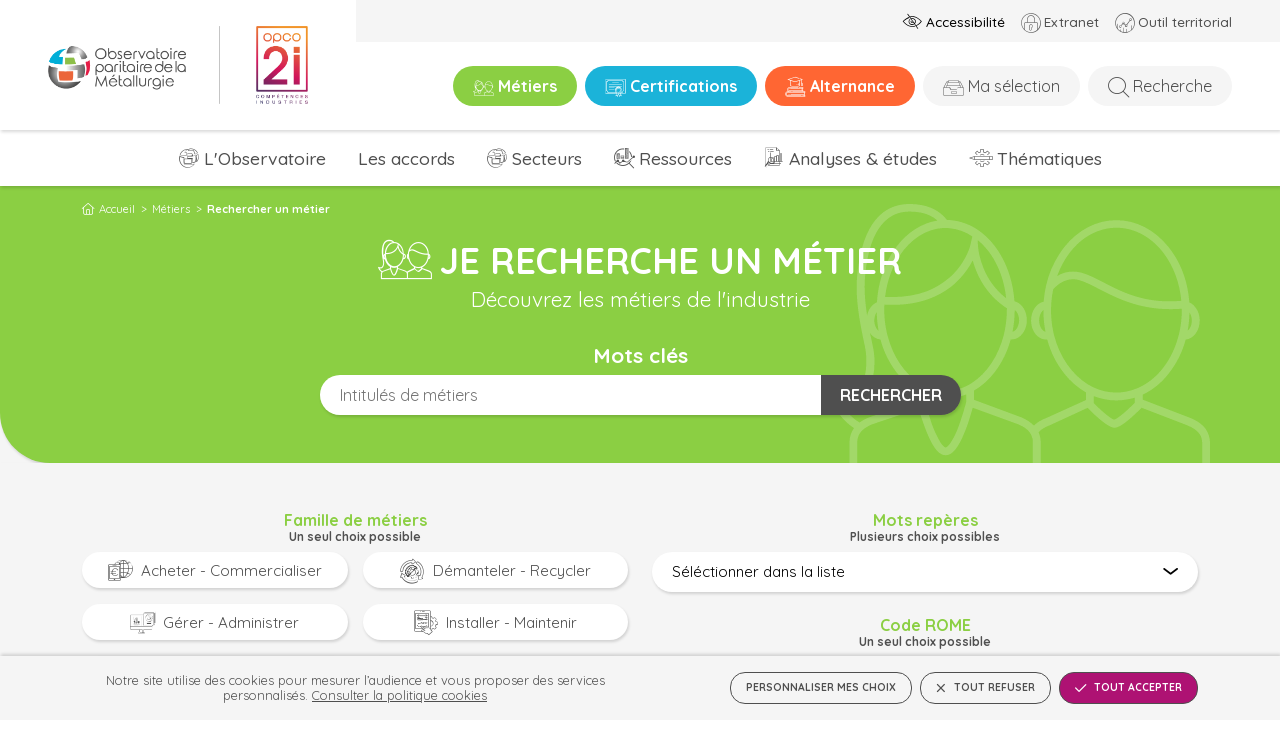

--- FILE ---
content_type: text/html; charset=UTF-8
request_url: https://www.observatoire-metallurgie.fr/cartographie/recherche-metiers?search=&args%5B0%5D=code_rome%3Ah1303&args%5B1%5D=code_rome%3Ah1401&args%5B2%5D=code_rome%3Am1204&args%5B3%5D=domaines%3A1143&args%5B4%5D=domaines%3A1144&page=5
body_size: 27459
content:


<!DOCTYPE html>
<html lang="fr" dir="ltr" prefix="og: https://ogp.me/ns#">
  <head>
    <meta charset="utf-8" />
<script async src="https://www.googletagmanager.com/gtag/js?id=G-LF05NY7XWX"></script>
<script>window.dataLayer = window.dataLayer || [];function gtag(){dataLayer.push(arguments)};gtag("js", new Date());gtag("set", "developer_id.dMDhkMT", true);gtag("config", "G-LF05NY7XWX", {"groups":"default","page_placeholder":"PLACEHOLDER_page_location","allow_ad_personalization_signals":false});</script>
<meta name="description" content="Découvrez les métiers du secteur de la métallurgie. Faites votre recherche par mot-clé, famille de métiers, domaine ou code ROME." />
<meta name="geo.region" content="FR" />
<meta name="robots" content="index, follow" />
<link rel="canonical" href="https://www.observatoire-metallurgie.fr/cartographie/recherche-metiers" />
<meta name="rights" content="Observatoire de la Métallurgie" />
<meta property="og:determiner" content="|" />
<meta property="og:site_name" content="Observatoire de la Métallurgie" />
<meta property="og:url" content="https://www.observatoire-metallurgie.fr/cartographie/recherche-metiers" />
<meta property="og:title" content="Rechercher un métier" />
<meta property="og:description" content="Découvrez les métiers du secteur de la métallurgie. Faites votre recherche par mot-clé, famille de métiers, domaine ou code ROME." />
<meta property="og:country_name" content="France" />
<meta property="og:email" content="contact@observatoire-metallurgie.fr" />
<meta name="dcterms.title" content="Rechercher un métier" />
<meta name="dcterms.creator" content="Observatoire de la Métallurgie" />
<meta name="dcterms.description" content="Découvrez les métiers du secteur de la métallurgie. Faites votre recherche par mot-clé, famille de métiers, domaine ou code ROME." />
<meta name="twitter:card" content="summary" />
<meta name="twitter:description" content="Découvrez les métiers du secteur de la métallurgie. Faites votre recherche par mot-clé, famille de métiers, domaine ou code ROME." />
<meta name="twitter:title" content="Rechercher un métier" />
<link rel="alternate" hreflang="fr" href="https://www.observatoire-metallurgie.fr/cartographie/recherche-metiers" />
<meta name="audience" content="all" />
<meta name="Generator" content="Drupal 10 (https://www.drupal.org)" />
<meta name="MobileOptimized" content="width" />
<meta name="HandheldFriendly" content="true" />
<meta name="viewport" content="width=device-width, initial-scale=1.0" />
<link rel="icon" href="/themes/custom/observatoire/favicon.ico" type="image/vnd.microsoft.icon" />
<script>window.a2a_config=window.a2a_config||{};a2a_config.callbacks=[];a2a_config.overlays=[];a2a_config.templates={};a2a_config.num_services = 4;
a2a_config.prioritize = ["email", "facebook", "twitter", "linkedin"];</script>

    <title>Rechercher un métier | Observatoire de la Métallurgie</title>
    <link rel="stylesheet" media="all" href="/sites/default/files/css/css_d_UQMQYeKExYdhNo7Ln9yJIuILQ1WCJ8-Wl6JY8V9P4.css?delta=0&amp;language=fr&amp;theme=observatoire&amp;include=[base64]" />
<link rel="stylesheet" media="all" href="https://www.observatoire-metallurgie.fr/cartographie/assets/cartographie.css" />
<link rel="stylesheet" media="all" href="/sites/default/files/css/css_7TeNFrJ90YM2zlVkXgUDUw5lsnyenXwBuQhLfzaW2RU.css?delta=2&amp;language=fr&amp;theme=observatoire&amp;include=[base64]" />
<link rel="stylesheet" media="all" href="//fonts.googleapis.com/css?family=Quicksand:300,400,500,700" />
<link rel="stylesheet" media="all" href="https://fonts.googleapis.com/css2?family=Outfit:wght@100..900&amp;display=swap" />
<link rel="stylesheet" media="all" href="/sites/default/files/css/css_oJCERLqlBTBReh5jF_Yv8kjRVxEyF7s5U3lFbSD26Nc.css?delta=5&amp;language=fr&amp;theme=observatoire&amp;include=[base64]" />

    <script src="https://www.google.com/recaptcha/api.js?hl=fr&amp;render=explicit&amp;onload=drupalRecaptchaOnload" async defer></script>

    <meta name="viewport" content="width=device-width, initial-scale=1.0, maximum-scale=1.0, user-scalable=no" />
  </head>
  <body class="role-anonymous path-cartographie lang-fr page-title--rechercher-un-métier">
        <a href="#main-content" class="visually-hidden focusable skip-link">
      Aller au contenu principal
    </a>
    
      <div class="dialog-off-canvas-main-canvas" data-off-canvas-main-canvas>
    <section id="page" class="close-sidebar" canvas="container">
  <header id="header" class="header bg-uimm-white box-shadow-bottom" role="banner">
  <div class="d-flex flex-nowrap align-items-center">
    <div class="site-logo bg-uimm-white py-3 px-3 px-lg-4 px-xl-5 flex-shrink-0">
      <a class="logo" href="https://www.observatoire-metallurgie.fr/" rel="home" title="Retour à la page d'accueil">
        <img src="/themes/custom/observatoire/logo.png" alt="Observatoire de la Métallurgie" width="900" height="271">
      </a>
    </div>
    <div class="header__navigation">
      <div class="d-none d-md-flex justify-content-end bg-uimm-grey-light py-2 pe-3 pe-lg-4 pe-xl-5">
        <ul class="header__navigation__secondary">
          <li>
            <button class="hc-toggle">
              <i class="icon-accessibilite"></i>
              <span class="hc-toggle--enable">Accessibilité</span>
              <span class="hc-toggle--disable">Retour à la version classique</span>
            </button>
          </li>
          <li>
            <a href="https://sharing.oodrive.com/auth/ws/adase/?service=share#/filer/collaborative/UjxgkgS8hxg/h3aPpu8xVFU" target="_blank">
              <i class="icon-extranet"></i>
              <span>Extranet</span>
            </a>
          </li>
          <li>
            <a href="https://www.outil-territorial-metallurgie.fr/" target="_blank">
              <i class="icon-territorial"></i>
              <span>Outil territorial</span>
            </a>
          </li>
        </ul>
      </div>
      <div class="d-none d-md-block py-4 pe-3 pe-lg-4 pe-xl-5">
        
                <ul class="menu d-none d-md-flex m-0 justify-content-end">
                                        <li class="menu-item menu-item--expanded menu-item--active-trail ms-1 ms-lg-2">
                              <span class="btn btn-uimm-green-pistache rounded-pill icon-metiers fw-bold" title="Métiers" data-bs-toggle="dropdown" aria-expanded="false">Métiers</span>
                                                    <ul class="dropdown-menu dropdown-menu-end mt-2">
                                        <li class="menu-item menu-item--active-trail">
                              <a href="/cartographie/recherche-metiers" class="dropdown-item" data-drupal-link-system-path="cartographie/recherche-metiers">Rechercher un métier</a>
                                </li>
                      <li class="menu-item">
                              <a href="/metiers/les-metiers-de-la-metallurgie" class="dropdown-item" data-drupal-link-system-path="node/325">Cartographie des métiers</a>
                                </li>
                      <li class="menu-item">
                              <a href="https://www.observatoire-metallurgie.fr/metiers-en-tension" class="dropdown-item">Métiers en tension</a>
                                </li>
      </ul>
  
              </li>
                      <li class="menu-item menu-item--expanded ms-1 ms-lg-2">
                              <span class="btn btn-uimm-blue-sky rounded-pill icon-certifications fw-bold" title="Certifications" data-bs-toggle="dropdown" aria-expanded="false">Certifications</span>
                                                    <ul class="dropdown-menu dropdown-menu-end mt-2">
                          <li class="menu-item">
                              <a href="/certifications/presentation-des-certifications" class="dropdown-item" data-drupal-link-system-path="node/970">Présentation des certifications</a>
                                </li>
                      <li class="menu-item">
                              <a href="/rechercher-une-certification" title="Rechercher une certification" class="dropdown-item" data-drupal-link-system-path="rechercher-une-certification">Rechercher une certification</a>
                                </li>
                      <li class="menu-item">
                              <a href="/certifications/repertoires-listes-et-dispositifs-de-financement" class="dropdown-item" data-drupal-link-system-path="node/973">Liste et financement</a>
                                </li>
                      <li class="menu-item">
                              <a href="/vae" class="dropdown-item" data-drupal-link-system-path="node/2908">VAE</a>
                                </li>
      </ul>
  
              </li>
                      <li class="menu-item menu-item--expanded ms-1 ms-lg-2">
                              <span class="btn btn-uimm-orange rounded-pill icon-alternance fw-bold" data-bs-toggle="dropdown" aria-expanded="false">Alternance</span>
                                                    <ul class="dropdown-menu dropdown-menu-end mt-2">
                          <li class="menu-item">
                              <a href="/barometre-alternance" class="dropdown-item" data-drupal-link-system-path="node/2378">Baromètre de l&#039;alternance</a>
                                </li>
                      <li class="menu-item">
                              <a href="https://www.observatoire-metallurgie.fr/analyses-previsions/bilan-et-evolution-de-lalternance-dans-la-branche-de-la-metallurgie-fin-2024" class="dropdown-item">Bilan et évolution de l’alternance</a>
                                </li>
                      <li class="menu-item">
                              <a href="https://www.observatoire-metallurgie.fr/analyses-previsions/pedagogie-de-lalternance" class="dropdown-item">Pédagogie de l&#039;alternance</a>
                                </li>
      </ul>
  
              </li>
                      <li class="d-none d-md-block menu-item ms-1 ms-lg-2">
                              <a href="/ma-selection" class="btn btn-uimm-grey-light rounded-pill icon-selection menu-item__link" data-drupal-link-system-path="ma-selection">Ma sélection</a>
                                </li>
                      <li class="d-none d-md-block menu-item ms-1 ms-lg-2">
                              <a href="/rechercher" class="btn btn-uimm-grey-light rounded-pill icon-search menu-item__link" data-drupal-link-system-path="rechercher">Recherche</a>
                                </li>
      </ul>
  


      </div>
      <div class="d-flex d-md-none justify-content-end py-4 pe-3 pe-lg-4 pe-xl-5">
        <button data-bs-toggle="offcanvas" data-bs-target="#offcanvasNavigation" aria-controls="offcanvasNavigation" id="nav-toggle" class="icon-burger btn-icon" title="Menu" aria-label="Menu">Menu</button>
      </div>
    </div>
  </div>
</header>
  <nav id="main-navigation" class="main-navigation bg-uimm-white box-shadow-bottom d-none d-md-block" role="navigation">
  <section class="container">
    <div class="row">
      <div class="col-12">
          <div class="region region-main-nav">
    <div id="block-main-nav" class="block block-superfish block-superfishmain">
  
    
      
<ul id="superfish-main" class="menu sf-menu sf-main sf-horizontal sf-style-none" role="menu" aria-label="Menu">
  

            
  <li id="main-menu-link-content6a98c376-4ba3-408c-80a8-20c2e3bc0e98" class="sf-depth-1 menuparent sf-first" role="none">
    
          <span class="icon-observatoire sf-depth-1 menuparent nolink" role="menuitem" aria-haspopup="true" aria-expanded="false">L&#039;Observatoire</span>
    
    
    
              <ul role="menu">
      
      

  
  <li id="main-menu-link-contentce96953d-dee0-4300-b029-a9038fee56a2" class="sf-depth-2 sf-no-children sf-first" role="none">
    
          <a href="/lobservatoire/decouvrez-lobservatoire" class="sf-depth-2" role="menuitem">Découvrez l&#039;Observatoire</a>
    
    
    
    
      </li>


  
  <li id="main-menu-link-content11441413-a15b-4f63-95ab-d50782a121ec" class="sf-depth-2 sf-no-children" role="none">
    
          <a href="/observatoire-en-videos" class="sf-depth-2" role="menuitem">L&#039;Observatoire en vidéo</a>
    
    
    
    
      </li>


  
  <li id="main-menu-link-content1a54410c-5f89-4eae-8c0e-022cc60e42ee" class="sf-depth-2 sf-no-children" role="none">
    
          <a href="https://www.observatoire-metallurgie.fr/bilans-d-activite" class="sf-depth-2 sf-external" role="menuitem">Bilans d&#039;activité</a>
    
    
    
    
      </li>


  
  <li id="main-views-viewviewsnewsletterspage-1" class="sf-depth-2 sf-no-children sf-last" role="none">
    
          <a href="/archives-newsletters" class="sf-depth-2" role="menuitem">Archives newsletters</a>
    
    
    
    
      </li>



              </ul>
      
    
    
      </li>


  
  <li id="main-views-viewviewsguides-accordspage-1" class="sf-depth-1 sf-no-children" role="none">
    
          <a href="/accords-emploi-formation" class="sf-depth-1" role="menuitem">Les accords</a>
    
    
    
    
      </li>


            
  <li id="main-menu-link-content161fbbca-4748-4931-803a-8937313090c7" class="sf-depth-1 menuparent" role="none">
    
          <span class="icon-observatoire sf-depth-1 menuparent nolink" title="Les secteurs de l&#039;Observatoire de la métallurgie " role="menuitem" aria-haspopup="true" aria-expanded="false">Secteurs</span>
    
    
    
              <ul role="menu">
      
      

  
  <li id="main-menu-link-contentcc317e14-23b0-4021-a69e-a72ebdf05576" class="sf-depth-2 sf-no-children sf-first" role="none">
    
          <a href="/secteurs/aeronautique-spatial" class="sf-depth-2" role="menuitem">Aéronautique &amp; Spatial</a>
    
    
    
    
      </li>


  
  <li id="main-menu-link-content1f25be9e-919c-4e66-89be-fe6274fc60cc" class="sf-depth-2 sf-no-children" role="none">
    
          <a href="/secteurs/automobile-cycles" title="Automobile &amp; Cycles" class="sf-depth-2" role="menuitem">Automobile &amp; Cycles</a>
    
    
    
    
      </li>


  
  <li id="main-menu-link-content15f7bcef-3e95-4160-8fd1-6bc46fd8a35f" class="sf-depth-2 sf-no-children" role="none">
    
          <a href="/secteurs/electronique-equipements-electriques-numerique" class="sf-depth-2" role="menuitem">Électronique, équipements électriques &amp; numérique</a>
    
    
    
    
      </li>


  
  <li id="main-menu-link-content8a264e6c-8f1b-4493-ba12-bcf1f0648987" class="sf-depth-2 sf-no-children" role="none">
    
          <a href="/secteurs/ferroviaire" class="sf-depth-2" role="menuitem">Ferroviaire</a>
    
    
    
    
      </li>


  
  <li id="main-menu-link-contentbe19d061-652c-450c-9009-77a289d44cbb" class="sf-depth-2 sf-no-children" role="none">
    
          <a href="/secteurs/mecanique" class="sf-depth-2" role="menuitem">Mécanique</a>
    
    
    
    
      </li>


  
  <li id="main-menu-link-content1ab09861-ea55-4aeb-8dd8-b627287c8917" class="sf-depth-2 sf-no-children" role="none">
    
          <a href="/secteurs/metallurgie-siderurgie" class="sf-depth-2" role="menuitem">Métallurgie &amp; Sidérurgie</a>
    
    
    
    
      </li>


  
  <li id="main-menu-link-content4bb618e6-9518-47be-acc0-7a43ef6a24cf" class="sf-depth-2 sf-no-children sf-last" role="none">
    
          <a href="/secteurs/naval" class="sf-depth-2" role="menuitem">Naval</a>
    
    
    
    
      </li>



              </ul>
      
    
    
      </li>


            
  <li id="main-menu-link-content0e204eb2-29b6-4440-b8e1-e3683236dacd" class="sf-depth-1 menuparent" role="none">
    
          <span class="icon-ressources sf-depth-1 menuparent nolink" role="menuitem" aria-haspopup="true" aria-expanded="false">Ressources</span>
    
    
    
              <ul role="menu">
      
      

  
  <li id="main-menu-link-content97f5501a-0acd-4f47-9122-2254b6666350" class="sf-depth-2 sf-no-children sf-first" role="none">
    
          <a href="/tendances/recherche" class="sf-depth-2" role="menuitem">Outil tendances</a>
    
    
    
    
      </li>


  
  <li id="main-menu-link-contentd27ded16-2d71-449d-a86e-96db7a19d5b8" class="sf-depth-2 sf-no-children" role="none">
    
          <a href="/ressources/la-branche-de-la-metallurgie-en-france" class="sf-depth-2" role="menuitem">La branche en chiffres</a>
    
    
    
    
      </li>


  
  <li id="main-views-viewviewsguides-accordspage-2" class="sf-depth-2 sf-no-children" role="none">
    
          <a href="/guides" class="sf-depth-2" role="menuitem">Les guides</a>
    
    
    
    
      </li>


  
  <li id="main-menu-link-contentcf7fc5f6-9037-4dea-ae70-467c1a0cabea" class="sf-depth-2 sf-no-children" role="none">
    
          <a href="/ressources/kit-metiers" class="sf-depth-2" role="menuitem">Kit Métiers</a>
    
    
    
    
      </li>


  
  <li id="main-menu-link-contentea6ea91c-7dc1-490b-8837-bab6ee9d8635" class="sf-depth-2 sf-no-children sf-last" role="none">
    
          <a href="/conseil-en-evolution-professionnelle" class="sf-depth-2" role="menuitem">Conseil en évolution professionnelle</a>
    
    
    
    
      </li>



              </ul>
      
    
    
      </li>


  
  <li id="main-menu-link-contenta375dd8d-9997-4dd3-8642-ec7458612fc1" class="sf-depth-1 sf-no-children" role="none">
    
          <a href="/analyses-etudes" class="icon-analyse sf-depth-1" target="_self" title="Analyses &amp; études" role="menuitem">Analyses &amp; études</a>
    
    
    
    
      </li>


            
  <li id="main-menu-link-content73916d07-e364-4db3-89d9-ec4a602314b1" class="sf-depth-1 menuparent" role="none">
    
          <span class="icon-thematiques sf-depth-1 menuparent nolink" role="menuitem" aria-haspopup="true" aria-expanded="false">Thématiques</span>
    
    
    
              <ul role="menu">
      
      

  
  <li id="main-menu-link-content8eab41e7-ffc7-427e-931e-43acf2d5adf9" class="sf-depth-2 sf-no-children sf-first" role="none">
    
          <a href="/guide-handicap" class="sf-depth-2" role="menuitem">Handicap</a>
    
    
    
    
      </li>



              </ul>
      
    
    
      </li>


  
  <li id="main-menu-link-content0e3fda04-523f-4f25-a917-1123f7cfda19" class="sf-depth-1 sf-no-children" role="none">
    
          <a href="/ma-selection" class="btn btn-uimm-grey-light icon-selection sf-depth-1" role="menuitem">Ma sélection</a>
    
    
    
    
      </li>


  
  <li id="main-menu-link-contentd7eaaa64-e52a-4f43-9eb5-ebf6b4348783" class="sf-depth-1 sf-no-children" role="none">
    
          <a href="/rechercher" class="btn btn-uimm-grey-light icon-search sf-depth-1" role="menuitem">Recherche</a>
    
    
    
    
      </li>


</ul>

  </div>

  </div>

      </div>
    </div>
  </section>
</nav>
  <main id="main" role="main">
    <a id="main-content" tabindex="-1"></a>        <div class="region region-content">
    <div id="block-observatoire-content" class="block block-system block-system-main-block">
  
    
      <html><body><section class="view view-metiers view-id-metiers">
    <header class="bg-uimm-grey-light">
        <div class="header-content bg-uimm-green-pistache box-shadow-bottom border-radius-left">
            <section class="container pb-5">
                <nav class="row breadcrumb-wrapper pt-3 pb-3" role="navigation">
                    <div class="col-12">
                        <ul id="breadcrumb">
                            <li><a href="/" rel="home" title="Retour à la page d'accueil"><i class="fa-light fa-house me-1"></i>Accueil</a></li>
                            <li>Métiers</li>
                            <li>Rechercher un métier</li>
                        </ul>
                    </div>
                </nav>
                <div class="row justify-content-center">
                    <div class="col-12 col-md-10 col-lg-8 col-xl-7 text-center">
                        <h1 class="page-title icon-metiers text-uppercase white d-flex flex-wrap align-items-center justify-content-center mb-0">
                            <span>Je recherche un métier</span>
                        </h1>
                        <h2 class="font-weight-regular white">Découvrez les métiers de l'industrie</h2>
                    </div>
                </div>
                <div class="row justify-content-center mt-4">
                    <div class="col-12 col-md-10 col-lg-8 col-xl-7">
                        <h2 class="text-center white mb-2">Mots clés</h2>
                        <div class="views-exposed-form block block-views block-views-exposed-filter-blockmetiers-page-1" data-drupal-selector="views-exposed-form-metiers-page-1" id="block-search-block">
                            <form action="/cartographie/recherche-metiers" method="get" id="views-exposed-form-metiers-page-1" accept-charset="UTF-8" data-drupal-form-fields="edit-search--2" novalidate="novalidate">
                                <div class="form--inline clearfix">
                                    <div class="js-form-item form-item js-form-type-search-api-autocomplete form-type-search-api-autocomplete js-form-item-search form-item-search form-no-label">
                                        <input data-drupal-selector="edit-search" data-search-api-autocomplete-search="metiers" class="form-autocomplete form-text ui-autocomplete-input" data-autocomplete-path="/cartographie/recherche-metiers/autocomplete" type="text" id="edit-search--2" name="label" value="" size="30" maxlength="128" autocomplete="off" placeholder="Intitulés de métiers">
                                    </div>
                                    <div data-drupal-selector="edit-actions" class="form-actions js-form-wrapper form-wrapper" id="edit-actions--2">
                                        <input data-drupal-selector="edit-submit-metiers-2" type="submit" id="edit-submit-metiers--2" value="Rechercher" class="button js-form-submit form-submit">
                                    </div>
                                </div>
                            </form>
                        </div>
                    </div>
                </div>
            </section>
        </div>
    </header>
    
<form method="get" action="/cartographie/recherche-metiers" id="matrice-search" class="form-exposed-content bg-uimm-grey-light box-shadow-bottom border-radius-left">
    <section class="container pb-5 pt-5">
        <div class="row">
            <div class="col-12 col-lg-6 metiers-form selective-form mb-4">
                <h5 class="view-label">Famille de métiers</h5>
                <h6 class="view-description mb-0">Un seul choix possible</h6>
                <div class="facet-inactive block-facet--links block block-facets block-facet-blockfamille" id="block-famille">
                    <div id="famille" class="facets-widget-links">
                        <ul class="facet-inactive js-facets-links list item-list__links js-facets-widget" data-drupal-facet-id="famille">
                                                            <li class="facet-item">
                                                                                                                                                <a href="/cartographie/recherche-metiers?search=&amp;args%5B0%5D=code_rome%3Ah1303&amp;args%5B1%5D=code_rome%3Ah1401&amp;args%5B2%5D=code_rome%3Am1204&amp;args%5B3%5D=domaines%3A1143&amp;args%5B4%5D=domaines%3A1144&amp;page=5&amp;criterias%5Bfamille%5D%5B524%5D=524" rel="nofollow" class="" data-drupal-facet-item-value="524">
                                        <i class="icon icon-acheter text-size-25px me-2"></i>
                                        <span class="facet-item__value">Acheter - Commercialiser</span>
                                    </a>
                                </li>
                                                            <li class="facet-item">
                                                                                                                                                <a href="/cartographie/recherche-metiers?search=&amp;args%5B0%5D=code_rome%3Ah1303&amp;args%5B1%5D=code_rome%3Ah1401&amp;args%5B2%5D=code_rome%3Am1204&amp;args%5B3%5D=domaines%3A1143&amp;args%5B4%5D=domaines%3A1144&amp;page=5&amp;criterias%5Bfamille%5D%5B1390%5D=1390" rel="nofollow" class="" data-drupal-facet-item-value="1390">
                                        <i class="icon icon-demanteler text-size-25px me-2"></i>
                                        <span class="facet-item__value">Démanteler - Recycler</span>
                                    </a>
                                </li>
                                                            <li class="facet-item">
                                                                                                                                                <a href="/cartographie/recherche-metiers?search=&amp;args%5B0%5D=code_rome%3Ah1303&amp;args%5B1%5D=code_rome%3Ah1401&amp;args%5B2%5D=code_rome%3Am1204&amp;args%5B3%5D=domaines%3A1143&amp;args%5B4%5D=domaines%3A1144&amp;page=5&amp;criterias%5Bfamille%5D%5B525%5D=525" rel="nofollow" class="" data-drupal-facet-item-value="525">
                                        <i class="icon icon-gerer text-size-25px me-2"></i>
                                        <span class="facet-item__value">Gérer - Administrer</span>
                                    </a>
                                </li>
                                                            <li class="facet-item">
                                                                                                                                                <a href="/cartographie/recherche-metiers?search=&amp;args%5B0%5D=code_rome%3Ah1303&amp;args%5B1%5D=code_rome%3Ah1401&amp;args%5B2%5D=code_rome%3Am1204&amp;args%5B3%5D=domaines%3A1143&amp;args%5B4%5D=domaines%3A1144&amp;page=5&amp;criterias%5Bfamille%5D%5B523%5D=523" rel="nofollow" class="" data-drupal-facet-item-value="523">
                                        <i class="icon icon-installer text-size-25px me-2"></i>
                                        <span class="facet-item__value">Installer - Maintenir</span>
                                    </a>
                                </li>
                                                            <li class="facet-item">
                                                                                                                                                <a href="/cartographie/recherche-metiers?search=&amp;args%5B0%5D=code_rome%3Ah1303&amp;args%5B1%5D=code_rome%3Ah1401&amp;args%5B2%5D=code_rome%3Am1204&amp;args%5B3%5D=domaines%3A1143&amp;args%5B4%5D=domaines%3A1144&amp;page=5&amp;criterias%5Bfamille%5D%5B521%5D=521" rel="nofollow" class="" data-drupal-facet-item-value="521">
                                        <i class="icon icon-preparer text-size-25px me-2"></i>
                                        <span class="facet-item__value">Préparer - Organiser</span>
                                    </a>
                                </li>
                                                            <li class="facet-item">
                                                                                                                                                <a href="/cartographie/recherche-metiers?search=&amp;args%5B0%5D=code_rome%3Ah1303&amp;args%5B1%5D=code_rome%3Ah1401&amp;args%5B2%5D=code_rome%3Am1204&amp;args%5B3%5D=domaines%3A1143&amp;args%5B4%5D=domaines%3A1144&amp;page=5&amp;criterias%5Bfamille%5D%5B522%5D=522" rel="nofollow" class="" data-drupal-facet-item-value="522">
                                        <i class="icon icon-produire text-size-25px me-2"></i>
                                        <span class="facet-item__value">Produire - Réaliser</span>
                                    </a>
                                </li>
                                                            <li class="facet-item">
                                                                                                                                                <a href="/cartographie/recherche-metiers?search=&amp;args%5B0%5D=code_rome%3Ah1303&amp;args%5B1%5D=code_rome%3Ah1401&amp;args%5B2%5D=code_rome%3Am1204&amp;args%5B3%5D=domaines%3A1143&amp;args%5B4%5D=domaines%3A1144&amp;page=5&amp;criterias%5Bfamille%5D%5B520%5D=520" rel="nofollow" class="" data-drupal-facet-item-value="520">
                                        <i class="icon icon-concevoir text-size-25px me-2"></i>
                                        <span class="facet-item__value">Rechercher - Concevoir</span>
                                    </a>
                                </li>
                                                    </ul>
                    </div>
                    <select id="famille-autocomplete" name="criterias[famille][]" multiple class="d-none">
                                                                                                            <option value="524">Acheter - Commercialiser</option>
                                                                                                            <option value="1390">Démanteler - Recycler</option>
                                                                                                            <option value="525">Gérer - Administrer</option>
                                                                                                            <option value="523">Installer - Maintenir</option>
                                                                                                            <option value="521">Préparer - Organiser</option>
                                                                                                            <option value="522">Produire - Réaliser</option>
                                                                                                            <option value="520">Rechercher - Concevoir</option>
                                            </select>
                </div>
            </div>

                            <div class="col-12 col-lg-6">
                    <div class="row row-sm row-sm-h">
                                                                                <div class="col-12">
                                <div class="select3-list-form selective-form mb-4">
                                    <h5 class="view-label">Mots repères</h5>
                                    <h6 class="view-description mb-0">Plusieurs choix possibles</h6>
                                        <div class="list-wrapper">
        <button type="button" class="">Séléctionner dans la liste</button>
        <div class="block-facets">
            <div class="facets-widget-links">
                <ul class="facet-list" data-drupal-facet-id="mots-reperes">
                                                                                                                    <li class="facet-item">
                            <a href="/cartographie/recherche-metiers?search=&amp;args%5B0%5D=code_rome%3Ah1303&amp;args%5B1%5D=code_rome%3Ah1401&amp;args%5B2%5D=code_rome%3Am1204&amp;args%5B3%5D=domaines%3A1143&amp;args%5B4%5D=domaines%3A1144&amp;page=5&amp;criterias%5Bmots-reperes%5D%5B1355%5D=1355" class="" rel="nofollow" data-drupal-facet-item-id="mots-reperes-1355" data-drupal-facet-item-value="1355">
                                <span class="facet-item__value">Achat - approvisionnement</span>
                            </a>
                        </li>
                                                                                                                    <li class="facet-item">
                            <a href="/cartographie/recherche-metiers?search=&amp;args%5B0%5D=code_rome%3Ah1303&amp;args%5B1%5D=code_rome%3Ah1401&amp;args%5B2%5D=code_rome%3Am1204&amp;args%5B3%5D=domaines%3A1143&amp;args%5B4%5D=domaines%3A1144&amp;page=5&amp;criterias%5Bmots-reperes%5D%5B1347%5D=1347" class="" rel="nofollow" data-drupal-facet-item-id="mots-reperes-1347" data-drupal-facet-item-value="1347">
                                <span class="facet-item__value">Acoustique</span>
                            </a>
                        </li>
                                                                                                                    <li class="facet-item">
                            <a href="/cartographie/recherche-metiers?search=&amp;args%5B0%5D=code_rome%3Ah1303&amp;args%5B1%5D=code_rome%3Ah1401&amp;args%5B2%5D=code_rome%3Am1204&amp;args%5B3%5D=domaines%3A1143&amp;args%5B4%5D=domaines%3A1144&amp;page=5&amp;criterias%5Bmots-reperes%5D%5B1386%5D=1386" class="" rel="nofollow" data-drupal-facet-item-id="mots-reperes-1386" data-drupal-facet-item-value="1386">
                                <span class="facet-item__value">Administration - services généraux - assistance</span>
                            </a>
                        </li>
                                                                                                                    <li class="facet-item">
                            <a href="/cartographie/recherche-metiers?search=&amp;args%5B0%5D=code_rome%3Ah1303&amp;args%5B1%5D=code_rome%3Ah1401&amp;args%5B2%5D=code_rome%3Am1204&amp;args%5B3%5D=domaines%3A1143&amp;args%5B4%5D=domaines%3A1144&amp;page=5&amp;criterias%5Bmots-reperes%5D%5B1358%5D=1358" class="" rel="nofollow" data-drupal-facet-item-id="mots-reperes-1358" data-drupal-facet-item-value="1358">
                                <span class="facet-item__value">Ajustage - assemblage - montage</span>
                            </a>
                        </li>
                                                                                                                    <li class="facet-item">
                            <a href="/cartographie/recherche-metiers?search=&amp;args%5B0%5D=code_rome%3Ah1303&amp;args%5B1%5D=code_rome%3Ah1401&amp;args%5B2%5D=code_rome%3Am1204&amp;args%5B3%5D=domaines%3A1143&amp;args%5B4%5D=domaines%3A1144&amp;page=5&amp;criterias%5Bmots-reperes%5D%5B2015%5D=2015" class="" rel="nofollow" data-drupal-facet-item-id="mots-reperes-2015" data-drupal-facet-item-value="2015">
                                <span class="facet-item__value">Analyse - Etude - Diagnostic</span>
                            </a>
                        </li>
                                                                                                                    <li class="facet-item">
                            <a href="/cartographie/recherche-metiers?search=&amp;args%5B0%5D=code_rome%3Ah1303&amp;args%5B1%5D=code_rome%3Ah1401&amp;args%5B2%5D=code_rome%3Am1204&amp;args%5B3%5D=domaines%3A1143&amp;args%5B4%5D=domaines%3A1144&amp;page=5&amp;criterias%5Bmots-reperes%5D%5B1381%5D=1381" class="" rel="nofollow" data-drupal-facet-item-id="mots-reperes-1381" data-drupal-facet-item-value="1381">
                                <span class="facet-item__value">Atome - chimie</span>
                            </a>
                        </li>
                                                                                                                    <li class="facet-item">
                            <a href="/cartographie/recherche-metiers?search=&amp;args%5B0%5D=code_rome%3Ah1303&amp;args%5B1%5D=code_rome%3Ah1401&amp;args%5B2%5D=code_rome%3Am1204&amp;args%5B3%5D=domaines%3A1143&amp;args%5B4%5D=domaines%3A1144&amp;page=5&amp;criterias%5Bmots-reperes%5D%5B1360%5D=1360" class="" rel="nofollow" data-drupal-facet-item-id="mots-reperes-1360" data-drupal-facet-item-value="1360">
                                <span class="facet-item__value">Automatismes - robots</span>
                            </a>
                        </li>
                                                                                                                    <li class="facet-item">
                            <a href="/cartographie/recherche-metiers?search=&amp;args%5B0%5D=code_rome%3Ah1303&amp;args%5B1%5D=code_rome%3Ah1401&amp;args%5B2%5D=code_rome%3Am1204&amp;args%5B3%5D=domaines%3A1143&amp;args%5B4%5D=domaines%3A1144&amp;page=5&amp;criterias%5Bmots-reperes%5D%5B1367%5D=1367" class="" rel="nofollow" data-drupal-facet-item-id="mots-reperes-1367" data-drupal-facet-item-value="1367">
                                <span class="facet-item__value">Chaudronnerie - soudage - tuyauterie</span>
                            </a>
                        </li>
                                                                                                                    <li class="facet-item">
                            <a href="/cartographie/recherche-metiers?search=&amp;args%5B0%5D=code_rome%3Ah1303&amp;args%5B1%5D=code_rome%3Ah1401&amp;args%5B2%5D=code_rome%3Am1204&amp;args%5B3%5D=domaines%3A1143&amp;args%5B4%5D=domaines%3A1144&amp;page=5&amp;criterias%5Bmots-reperes%5D%5B1385%5D=1385" class="" rel="nofollow" data-drupal-facet-item-id="mots-reperes-1385" data-drupal-facet-item-value="1385">
                                <span class="facet-item__value">Climatisation - ventilation</span>
                            </a>
                        </li>
                                                                                                                    <li class="facet-item">
                            <a href="/cartographie/recherche-metiers?search=&amp;args%5B0%5D=code_rome%3Ah1303&amp;args%5B1%5D=code_rome%3Ah1401&amp;args%5B2%5D=code_rome%3Am1204&amp;args%5B3%5D=domaines%3A1143&amp;args%5B4%5D=domaines%3A1144&amp;page=5&amp;criterias%5Bmots-reperes%5D%5B1375%5D=1375" class="" rel="nofollow" data-drupal-facet-item-id="mots-reperes-1375" data-drupal-facet-item-value="1375">
                                <span class="facet-item__value">Communication</span>
                            </a>
                        </li>
                                                                                                                    <li class="facet-item">
                            <a href="/cartographie/recherche-metiers?search=&amp;args%5B0%5D=code_rome%3Ah1303&amp;args%5B1%5D=code_rome%3Ah1401&amp;args%5B2%5D=code_rome%3Am1204&amp;args%5B3%5D=domaines%3A1143&amp;args%5B4%5D=domaines%3A1144&amp;page=5&amp;criterias%5Bmots-reperes%5D%5B1387%5D=1387" class="" rel="nofollow" data-drupal-facet-item-id="mots-reperes-1387" data-drupal-facet-item-value="1387">
                                <span class="facet-item__value">Comptabilité - finance</span>
                            </a>
                        </li>
                                                                                                                    <li class="facet-item">
                            <a href="/cartographie/recherche-metiers?search=&amp;args%5B0%5D=code_rome%3Ah1303&amp;args%5B1%5D=code_rome%3Ah1401&amp;args%5B2%5D=code_rome%3Am1204&amp;args%5B3%5D=domaines%3A1143&amp;args%5B4%5D=domaines%3A1144&amp;page=5&amp;criterias%5Bmots-reperes%5D%5B1348%5D=1348" class="" rel="nofollow" data-drupal-facet-item-id="mots-reperes-1348" data-drupal-facet-item-value="1348">
                                <span class="facet-item__value">Conception industrielle -  études</span>
                            </a>
                        </li>
                                                                                                                    <li class="facet-item">
                            <a href="/cartographie/recherche-metiers?search=&amp;args%5B0%5D=code_rome%3Ah1303&amp;args%5B1%5D=code_rome%3Ah1401&amp;args%5B2%5D=code_rome%3Am1204&amp;args%5B3%5D=domaines%3A1143&amp;args%5B4%5D=domaines%3A1144&amp;page=5&amp;criterias%5Bmots-reperes%5D%5B1378%5D=1378" class="" rel="nofollow" data-drupal-facet-item-id="mots-reperes-1378" data-drupal-facet-item-value="1378">
                                <span class="facet-item__value">Conduite - réglage d'équipements industriels</span>
                            </a>
                        </li>
                                                                                                                    <li class="facet-item">
                            <a href="/cartographie/recherche-metiers?search=&amp;args%5B0%5D=code_rome%3Ah1303&amp;args%5B1%5D=code_rome%3Ah1401&amp;args%5B2%5D=code_rome%3Am1204&amp;args%5B3%5D=domaines%3A1143&amp;args%5B4%5D=domaines%3A1144&amp;page=5&amp;criterias%5Bmots-reperes%5D%5B2014%5D=2014" class="" rel="nofollow" data-drupal-facet-item-id="mots-reperes-2014" data-drupal-facet-item-value="2014">
                                <span class="facet-item__value">Coordination et support - Relations internes</span>
                            </a>
                        </li>
                                                                                                                    <li class="facet-item">
                            <a href="/cartographie/recherche-metiers?search=&amp;args%5B0%5D=code_rome%3Ah1303&amp;args%5B1%5D=code_rome%3Ah1401&amp;args%5B2%5D=code_rome%3Am1204&amp;args%5B3%5D=domaines%3A1143&amp;args%5B4%5D=domaines%3A1144&amp;page=5&amp;criterias%5Bmots-reperes%5D%5B1361%5D=1361" class="" rel="nofollow" data-drupal-facet-item-id="mots-reperes-1361" data-drupal-facet-item-value="1361">
                                <span class="facet-item__value">Cybersécurité</span>
                            </a>
                        </li>
                                                                                                                    <li class="facet-item">
                            <a href="/cartographie/recherche-metiers?search=&amp;args%5B0%5D=code_rome%3Ah1303&amp;args%5B1%5D=code_rome%3Ah1401&amp;args%5B2%5D=code_rome%3Am1204&amp;args%5B3%5D=domaines%3A1143&amp;args%5B4%5D=domaines%3A1144&amp;page=5&amp;criterias%5Bmots-reperes%5D%5B1382%5D=1382" class="" rel="nofollow" data-drupal-facet-item-id="mots-reperes-1382" data-drupal-facet-item-value="1382">
                                <span class="facet-item__value">Démantelement</span>
                            </a>
                        </li>
                                                                                                                    <li class="facet-item">
                            <a href="/cartographie/recherche-metiers?search=&amp;args%5B0%5D=code_rome%3Ah1303&amp;args%5B1%5D=code_rome%3Ah1401&amp;args%5B2%5D=code_rome%3Am1204&amp;args%5B3%5D=domaines%3A1143&amp;args%5B4%5D=domaines%3A1144&amp;page=5&amp;criterias%5Bmots-reperes%5D%5B1362%5D=1362" class="" rel="nofollow" data-drupal-facet-item-id="mots-reperes-1362" data-drupal-facet-item-value="1362">
                                <span class="facet-item__value">Développement informatique</span>
                            </a>
                        </li>
                                                                                                                    <li class="facet-item">
                            <a href="/cartographie/recherche-metiers?search=&amp;args%5B0%5D=code_rome%3Ah1303&amp;args%5B1%5D=code_rome%3Ah1401&amp;args%5B2%5D=code_rome%3Am1204&amp;args%5B3%5D=domaines%3A1143&amp;args%5B4%5D=domaines%3A1144&amp;page=5&amp;criterias%5Bmots-reperes%5D%5B1365%5D=1365" class="" rel="nofollow" data-drupal-facet-item-id="mots-reperes-1365" data-drupal-facet-item-value="1365">
                                <span class="facet-item__value">Electricité</span>
                            </a>
                        </li>
                                                                                                                    <li class="facet-item">
                            <a href="/cartographie/recherche-metiers?search=&amp;args%5B0%5D=code_rome%3Ah1303&amp;args%5B1%5D=code_rome%3Ah1401&amp;args%5B2%5D=code_rome%3Am1204&amp;args%5B3%5D=domaines%3A1143&amp;args%5B4%5D=domaines%3A1144&amp;page=5&amp;criterias%5Bmots-reperes%5D%5B1373%5D=1373" class="" rel="nofollow" data-drupal-facet-item-id="mots-reperes-1373" data-drupal-facet-item-value="1373">
                                <span class="facet-item__value">Electronique</span>
                            </a>
                        </li>
                                                                                                                    <li class="facet-item">
                            <a href="/cartographie/recherche-metiers?search=&amp;args%5B0%5D=code_rome%3Ah1303&amp;args%5B1%5D=code_rome%3Ah1401&amp;args%5B2%5D=code_rome%3Am1204&amp;args%5B3%5D=domaines%3A1143&amp;args%5B4%5D=domaines%3A1144&amp;page=5&amp;criterias%5Bmots-reperes%5D%5B1379%5D=1379" class="" rel="nofollow" data-drupal-facet-item-id="mots-reperes-1379" data-drupal-facet-item-value="1379">
                                <span class="facet-item__value">Energies - thermie</span>
                            </a>
                        </li>
                                                                                                                    <li class="facet-item">
                            <a href="/cartographie/recherche-metiers?search=&amp;args%5B0%5D=code_rome%3Ah1303&amp;args%5B1%5D=code_rome%3Ah1401&amp;args%5B2%5D=code_rome%3Am1204&amp;args%5B3%5D=domaines%3A1143&amp;args%5B4%5D=domaines%3A1144&amp;page=5&amp;criterias%5Bmots-reperes%5D%5B1349%5D=1349" class="" rel="nofollow" data-drupal-facet-item-id="mots-reperes-1349" data-drupal-facet-item-value="1349">
                                <span class="facet-item__value">Environnement - écologie</span>
                            </a>
                        </li>
                                                                                                                    <li class="facet-item">
                            <a href="/cartographie/recherche-metiers?search=&amp;args%5B0%5D=code_rome%3Ah1303&amp;args%5B1%5D=code_rome%3Ah1401&amp;args%5B2%5D=code_rome%3Am1204&amp;args%5B3%5D=domaines%3A1143&amp;args%5B4%5D=domaines%3A1144&amp;page=5&amp;criterias%5Bmots-reperes%5D%5B2021%5D=2021" class="" rel="nofollow" data-drupal-facet-item-id="mots-reperes-2021" data-drupal-facet-item-value="2021">
                                <span class="facet-item__value">Expertise technique</span>
                            </a>
                        </li>
                                                                                                                    <li class="facet-item">
                            <a href="/cartographie/recherche-metiers?search=&amp;args%5B0%5D=code_rome%3Ah1303&amp;args%5B1%5D=code_rome%3Ah1401&amp;args%5B2%5D=code_rome%3Am1204&amp;args%5B3%5D=domaines%3A1143&amp;args%5B4%5D=domaines%3A1144&amp;page=5&amp;criterias%5Bmots-reperes%5D%5B1380%5D=1380" class="" rel="nofollow" data-drupal-facet-item-id="mots-reperes-1380" data-drupal-facet-item-value="1380">
                                <span class="facet-item__value">Fonderie - forge</span>
                            </a>
                        </li>
                                                                                                                    <li class="facet-item">
                            <a href="/cartographie/recherche-metiers?search=&amp;args%5B0%5D=code_rome%3Ah1303&amp;args%5B1%5D=code_rome%3Ah1401&amp;args%5B2%5D=code_rome%3Am1204&amp;args%5B3%5D=domaines%3A1143&amp;args%5B4%5D=domaines%3A1144&amp;page=5&amp;criterias%5Bmots-reperes%5D%5B2013%5D=2013" class="" rel="nofollow" data-drupal-facet-item-id="mots-reperes-2013" data-drupal-facet-item-value="2013">
                                <span class="facet-item__value">Gestion de stock - logistique</span>
                            </a>
                        </li>
                                                                                                                    <li class="facet-item">
                            <a href="/cartographie/recherche-metiers?search=&amp;args%5B0%5D=code_rome%3Ah1303&amp;args%5B1%5D=code_rome%3Ah1401&amp;args%5B2%5D=code_rome%3Am1204&amp;args%5B3%5D=domaines%3A1143&amp;args%5B4%5D=domaines%3A1144&amp;page=5&amp;criterias%5Bmots-reperes%5D%5B2016%5D=2016" class="" rel="nofollow" data-drupal-facet-item-id="mots-reperes-2016" data-drupal-facet-item-value="2016">
                                <span class="facet-item__value">Gestion des comptes fournisseurs et clients</span>
                            </a>
                        </li>
                                                                                                                    <li class="facet-item">
                            <a href="/cartographie/recherche-metiers?search=&amp;args%5B0%5D=code_rome%3Ah1303&amp;args%5B1%5D=code_rome%3Ah1401&amp;args%5B2%5D=code_rome%3Am1204&amp;args%5B3%5D=domaines%3A1143&amp;args%5B4%5D=domaines%3A1144&amp;page=5&amp;criterias%5Bmots-reperes%5D%5B2010%5D=2010" class="" rel="nofollow" data-drupal-facet-item-id="mots-reperes-2010" data-drupal-facet-item-value="2010">
                                <span class="facet-item__value">Gestion des stocks - logistique</span>
                            </a>
                        </li>
                                                                                                                    <li class="facet-item">
                            <a href="/cartographie/recherche-metiers?search=&amp;args%5B0%5D=code_rome%3Ah1303&amp;args%5B1%5D=code_rome%3Ah1401&amp;args%5B2%5D=code_rome%3Am1204&amp;args%5B3%5D=domaines%3A1143&amp;args%5B4%5D=domaines%3A1144&amp;page=5&amp;criterias%5Bmots-reperes%5D%5B1389%5D=1389" class="" rel="nofollow" data-drupal-facet-item-id="mots-reperes-1389" data-drupal-facet-item-value="1389">
                                <span class="facet-item__value">Hydraulique</span>
                            </a>
                        </li>
                                                                                                                    <li class="facet-item">
                            <a href="/cartographie/recherche-metiers?search=&amp;args%5B0%5D=code_rome%3Ah1303&amp;args%5B1%5D=code_rome%3Ah1401&amp;args%5B2%5D=code_rome%3Am1204&amp;args%5B3%5D=domaines%3A1143&amp;args%5B4%5D=domaines%3A1144&amp;page=5&amp;criterias%5Bmots-reperes%5D%5B1383%5D=1383" class="" rel="nofollow" data-drupal-facet-item-id="mots-reperes-1383" data-drupal-facet-item-value="1383">
                                <span class="facet-item__value">Hygiène - santé - sécurité</span>
                            </a>
                        </li>
                                                                                                                    <li class="facet-item">
                            <a href="/cartographie/recherche-metiers?search=&amp;args%5B0%5D=code_rome%3Ah1303&amp;args%5B1%5D=code_rome%3Ah1401&amp;args%5B2%5D=code_rome%3Am1204&amp;args%5B3%5D=domaines%3A1143&amp;args%5B4%5D=domaines%3A1144&amp;page=5&amp;criterias%5Bmots-reperes%5D%5B2011%5D=2011" class="" rel="nofollow" data-drupal-facet-item-id="mots-reperes-2011" data-drupal-facet-item-value="2011">
                                <span class="facet-item__value">Ingénierie pédagogique</span>
                            </a>
                        </li>
                                                                                                                    <li class="facet-item">
                            <a href="/cartographie/recherche-metiers?search=&amp;args%5B0%5D=code_rome%3Ah1303&amp;args%5B1%5D=code_rome%3Ah1401&amp;args%5B2%5D=code_rome%3Am1204&amp;args%5B3%5D=domaines%3A1143&amp;args%5B4%5D=domaines%3A1144&amp;page=5&amp;criterias%5Bmots-reperes%5D%5B1369%5D=1369" class="" rel="nofollow" data-drupal-facet-item-id="mots-reperes-1369" data-drupal-facet-item-value="1369">
                                <span class="facet-item__value">Juridique</span>
                            </a>
                        </li>
                                                                                                                    <li class="facet-item">
                            <a href="/cartographie/recherche-metiers?search=&amp;args%5B0%5D=code_rome%3Ah1303&amp;args%5B1%5D=code_rome%3Ah1401&amp;args%5B2%5D=code_rome%3Am1204&amp;args%5B3%5D=domaines%3A1143&amp;args%5B4%5D=domaines%3A1144&amp;page=5&amp;criterias%5Bmots-reperes%5D%5B1356%5D=1356" class="" rel="nofollow" data-drupal-facet-item-id="mots-reperes-1356" data-drupal-facet-item-value="1356">
                                <span class="facet-item__value">Magasinage / stockage / manutention</span>
                            </a>
                        </li>
                                                                                                                    <li class="facet-item">
                            <a href="/cartographie/recherche-metiers?search=&amp;args%5B0%5D=code_rome%3Ah1303&amp;args%5B1%5D=code_rome%3Ah1401&amp;args%5B2%5D=code_rome%3Am1204&amp;args%5B3%5D=domaines%3A1143&amp;args%5B4%5D=domaines%3A1144&amp;page=5&amp;criterias%5Bmots-reperes%5D%5B1366%5D=1366" class="" rel="nofollow" data-drupal-facet-item-id="mots-reperes-1366" data-drupal-facet-item-value="1366">
                                <span class="facet-item__value">Maintenance</span>
                            </a>
                        </li>
                                                                                                                    <li class="facet-item">
                            <a href="/cartographie/recherche-metiers?search=&amp;args%5B0%5D=code_rome%3Ah1303&amp;args%5B1%5D=code_rome%3Ah1401&amp;args%5B2%5D=code_rome%3Am1204&amp;args%5B3%5D=domaines%3A1143&amp;args%5B4%5D=domaines%3A1144&amp;page=5&amp;criterias%5Bmots-reperes%5D%5B1363%5D=1363" class="" rel="nofollow" data-drupal-facet-item-id="mots-reperes-1363" data-drupal-facet-item-value="1363">
                                <span class="facet-item__value">Management - gestion de projets</span>
                            </a>
                        </li>
                                                                                                                    <li class="facet-item">
                            <a href="/cartographie/recherche-metiers?search=&amp;args%5B0%5D=code_rome%3Ah1303&amp;args%5B1%5D=code_rome%3Ah1401&amp;args%5B2%5D=code_rome%3Am1204&amp;args%5B3%5D=domaines%3A1143&amp;args%5B4%5D=domaines%3A1144&amp;page=5&amp;criterias%5Bmots-reperes%5D%5B1359%5D=1359" class="" rel="nofollow" data-drupal-facet-item-id="mots-reperes-1359" data-drupal-facet-item-value="1359">
                                <span class="facet-item__value">Management opérationnel</span>
                            </a>
                        </li>
                                                                                                                    <li class="facet-item">
                            <a href="/cartographie/recherche-metiers?search=&amp;args%5B0%5D=code_rome%3Ah1303&amp;args%5B1%5D=code_rome%3Ah1401&amp;args%5B2%5D=code_rome%3Am1204&amp;args%5B3%5D=domaines%3A1143&amp;args%5B4%5D=domaines%3A1144&amp;page=5&amp;criterias%5Bmots-reperes%5D%5B1553%5D=1553" class="" rel="nofollow" data-drupal-facet-item-id="mots-reperes-1553" data-drupal-facet-item-value="1553">
                                <span class="facet-item__value">Marketing</span>
                            </a>
                        </li>
                                                                                                                    <li class="facet-item">
                            <a href="/cartographie/recherche-metiers?search=&amp;args%5B0%5D=code_rome%3Ah1303&amp;args%5B1%5D=code_rome%3Ah1401&amp;args%5B2%5D=code_rome%3Am1204&amp;args%5B3%5D=domaines%3A1143&amp;args%5B4%5D=domaines%3A1144&amp;page=5&amp;criterias%5Bmots-reperes%5D%5B1350%5D=1350" class="" rel="nofollow" data-drupal-facet-item-id="mots-reperes-1350" data-drupal-facet-item-value="1350">
                                <span class="facet-item__value">Matériaux non métalliques - transformation</span>
                            </a>
                        </li>
                                                                                                                    <li class="facet-item">
                            <a href="/cartographie/recherche-metiers?search=&amp;args%5B0%5D=code_rome%3Ah1303&amp;args%5B1%5D=code_rome%3Ah1401&amp;args%5B2%5D=code_rome%3Am1204&amp;args%5B3%5D=domaines%3A1143&amp;args%5B4%5D=domaines%3A1144&amp;page=5&amp;criterias%5Bmots-reperes%5D%5B1376%5D=1376" class="" rel="nofollow" data-drupal-facet-item-id="mots-reperes-1376" data-drupal-facet-item-value="1376">
                                <span class="facet-item__value">Mathématiques</span>
                            </a>
                        </li>
                                                                                                                    <li class="facet-item">
                            <a href="/cartographie/recherche-metiers?search=&amp;args%5B0%5D=code_rome%3Ah1303&amp;args%5B1%5D=code_rome%3Ah1401&amp;args%5B2%5D=code_rome%3Am1204&amp;args%5B3%5D=domaines%3A1143&amp;args%5B4%5D=domaines%3A1144&amp;page=5&amp;criterias%5Bmots-reperes%5D%5B1351%5D=1351" class="" rel="nofollow" data-drupal-facet-item-id="mots-reperes-1351" data-drupal-facet-item-value="1351">
                                <span class="facet-item__value">Mécanique</span>
                            </a>
                        </li>
                                                                                                                    <li class="facet-item">
                            <a href="/cartographie/recherche-metiers?search=&amp;args%5B0%5D=code_rome%3Ah1303&amp;args%5B1%5D=code_rome%3Ah1401&amp;args%5B2%5D=code_rome%3Am1204&amp;args%5B3%5D=domaines%3A1143&amp;args%5B4%5D=domaines%3A1144&amp;page=5&amp;criterias%5Bmots-reperes%5D%5B1352%5D=1352" class="" rel="nofollow" data-drupal-facet-item-id="mots-reperes-1352" data-drupal-facet-item-value="1352">
                                <span class="facet-item__value">Mécanique des fluides</span>
                            </a>
                        </li>
                                                                                                                    <li class="facet-item">
                            <a href="/cartographie/recherche-metiers?search=&amp;args%5B0%5D=code_rome%3Ah1303&amp;args%5B1%5D=code_rome%3Ah1401&amp;args%5B2%5D=code_rome%3Am1204&amp;args%5B3%5D=domaines%3A1143&amp;args%5B4%5D=domaines%3A1144&amp;page=5&amp;criterias%5Bmots-reperes%5D%5B2012%5D=2012" class="" rel="nofollow" data-drupal-facet-item-id="mots-reperes-2012" data-drupal-facet-item-value="2012">
                                <span class="facet-item__value">Médias et réseaux sociaux</span>
                            </a>
                        </li>
                                                                                                                    <li class="facet-item">
                            <a href="/cartographie/recherche-metiers?search=&amp;args%5B0%5D=code_rome%3Ah1303&amp;args%5B1%5D=code_rome%3Ah1401&amp;args%5B2%5D=code_rome%3Am1204&amp;args%5B3%5D=domaines%3A1143&amp;args%5B4%5D=domaines%3A1144&amp;page=5&amp;criterias%5Bmots-reperes%5D%5B1372%5D=1372" class="" rel="nofollow" data-drupal-facet-item-id="mots-reperes-1372" data-drupal-facet-item-value="1372">
                                <span class="facet-item__value">Méthodes - industrialisation</span>
                            </a>
                        </li>
                                                                                                                    <li class="facet-item">
                            <a href="/cartographie/recherche-metiers?search=&amp;args%5B0%5D=code_rome%3Ah1303&amp;args%5B1%5D=code_rome%3Ah1401&amp;args%5B2%5D=code_rome%3Am1204&amp;args%5B3%5D=domaines%3A1143&amp;args%5B4%5D=domaines%3A1144&amp;page=5&amp;criterias%5Bmots-reperes%5D%5B1377%5D=1377" class="" rel="nofollow" data-drupal-facet-item-id="mots-reperes-1377" data-drupal-facet-item-value="1377">
                                <span class="facet-item__value">Modélisation numériques - données</span>
                            </a>
                        </li>
                                                                                                                    <li class="facet-item">
                            <a href="/cartographie/recherche-metiers?search=&amp;args%5B0%5D=code_rome%3Ah1303&amp;args%5B1%5D=code_rome%3Ah1401&amp;args%5B2%5D=code_rome%3Am1204&amp;args%5B3%5D=domaines%3A1143&amp;args%5B4%5D=domaines%3A1144&amp;page=5&amp;criterias%5Bmots-reperes%5D%5B2009%5D=2009" class="" rel="nofollow" data-drupal-facet-item-id="mots-reperes-2009" data-drupal-facet-item-value="2009">
                                <span class="facet-item__value">Négociation</span>
                            </a>
                        </li>
                                                                                                                    <li class="facet-item">
                            <a href="/cartographie/recherche-metiers?search=&amp;args%5B0%5D=code_rome%3Ah1303&amp;args%5B1%5D=code_rome%3Ah1401&amp;args%5B2%5D=code_rome%3Am1204&amp;args%5B3%5D=domaines%3A1143&amp;args%5B4%5D=domaines%3A1144&amp;page=5&amp;criterias%5Bmots-reperes%5D%5B2017%5D=2017" class="" rel="nofollow" data-drupal-facet-item-id="mots-reperes-2017" data-drupal-facet-item-value="2017">
                                <span class="facet-item__value">Planification et optimisation des processus</span>
                            </a>
                        </li>
                                                                                                                    <li class="facet-item">
                            <a href="/cartographie/recherche-metiers?search=&amp;args%5B0%5D=code_rome%3Ah1303&amp;args%5B1%5D=code_rome%3Ah1401&amp;args%5B2%5D=code_rome%3Am1204&amp;args%5B3%5D=domaines%3A1143&amp;args%5B4%5D=domaines%3A1144&amp;page=5&amp;criterias%5Bmots-reperes%5D%5B1353%5D=1353" class="" rel="nofollow" data-drupal-facet-item-id="mots-reperes-1353" data-drupal-facet-item-value="1353">
                                <span class="facet-item__value">Plasturgie</span>
                            </a>
                        </li>
                                                                                                                    <li class="facet-item">
                            <a href="/cartographie/recherche-metiers?search=&amp;args%5B0%5D=code_rome%3Ah1303&amp;args%5B1%5D=code_rome%3Ah1401&amp;args%5B2%5D=code_rome%3Am1204&amp;args%5B3%5D=domaines%3A1143&amp;args%5B4%5D=domaines%3A1144&amp;page=5&amp;criterias%5Bmots-reperes%5D%5B1374%5D=1374" class="" rel="nofollow" data-drupal-facet-item-id="mots-reperes-1374" data-drupal-facet-item-value="1374">
                                <span class="facet-item__value">Qualité - essais</span>
                            </a>
                        </li>
                                                                                                                    <li class="facet-item">
                            <a href="/cartographie/recherche-metiers?search=&amp;args%5B0%5D=code_rome%3Ah1303&amp;args%5B1%5D=code_rome%3Ah1401&amp;args%5B2%5D=code_rome%3Am1204&amp;args%5B3%5D=domaines%3A1143&amp;args%5B4%5D=domaines%3A1144&amp;page=5&amp;criterias%5Bmots-reperes%5D%5B1354%5D=1354" class="" rel="nofollow" data-drupal-facet-item-id="mots-reperes-1354" data-drupal-facet-item-value="1354">
                                <span class="facet-item__value">R &amp; D</span>
                            </a>
                        </li>
                                                                                                                    <li class="facet-item">
                            <a href="/cartographie/recherche-metiers?search=&amp;args%5B0%5D=code_rome%3Ah1303&amp;args%5B1%5D=code_rome%3Ah1401&amp;args%5B2%5D=code_rome%3Am1204&amp;args%5B3%5D=domaines%3A1143&amp;args%5B4%5D=domaines%3A1144&amp;page=5&amp;criterias%5Bmots-reperes%5D%5B1552%5D=1552" class="" rel="nofollow" data-drupal-facet-item-id="mots-reperes-1552" data-drupal-facet-item-value="1552">
                                <span class="facet-item__value">Relation client</span>
                            </a>
                        </li>
                                                                                                                    <li class="facet-item">
                            <a href="/cartographie/recherche-metiers?search=&amp;args%5B0%5D=code_rome%3Ah1303&amp;args%5B1%5D=code_rome%3Ah1401&amp;args%5B2%5D=code_rome%3Am1204&amp;args%5B3%5D=domaines%3A1143&amp;args%5B4%5D=domaines%3A1144&amp;page=5&amp;criterias%5Bmots-reperes%5D%5B2019%5D=2019" class="" rel="nofollow" data-drupal-facet-item-id="mots-reperes-2019" data-drupal-facet-item-value="2019">
                                <span class="facet-item__value">Ressources humaines - formation</span>
                            </a>
                        </li>
                                                                                                                    <li class="facet-item">
                            <a href="/cartographie/recherche-metiers?search=&amp;args%5B0%5D=code_rome%3Ah1303&amp;args%5B1%5D=code_rome%3Ah1401&amp;args%5B2%5D=code_rome%3Am1204&amp;args%5B3%5D=domaines%3A1143&amp;args%5B4%5D=domaines%3A1144&amp;page=5&amp;criterias%5Bmots-reperes%5D%5B1388%5D=1388" class="" rel="nofollow" data-drupal-facet-item-id="mots-reperes-1388" data-drupal-facet-item-value="1388">
                                <span class="facet-item__value">Ressources humaines / formation</span>
                            </a>
                        </li>
                                                                                                                    <li class="facet-item">
                            <a href="/cartographie/recherche-metiers?search=&amp;args%5B0%5D=code_rome%3Ah1303&amp;args%5B1%5D=code_rome%3Ah1401&amp;args%5B2%5D=code_rome%3Am1204&amp;args%5B3%5D=domaines%3A1143&amp;args%5B4%5D=domaines%3A1144&amp;page=5&amp;criterias%5Bmots-reperes%5D%5B1371%5D=1371" class="" rel="nofollow" data-drupal-facet-item-id="mots-reperes-1371" data-drupal-facet-item-value="1371">
                                <span class="facet-item__value">Supply chain</span>
                            </a>
                        </li>
                                                                                                                    <li class="facet-item">
                            <a href="/cartographie/recherche-metiers?search=&amp;args%5B0%5D=code_rome%3Ah1303&amp;args%5B1%5D=code_rome%3Ah1401&amp;args%5B2%5D=code_rome%3Am1204&amp;args%5B3%5D=domaines%3A1143&amp;args%5B4%5D=domaines%3A1144&amp;page=5&amp;criterias%5Bmots-reperes%5D%5B1364%5D=1364" class="" rel="nofollow" data-drupal-facet-item-id="mots-reperes-1364" data-drupal-facet-item-value="1364">
                                <span class="facet-item__value">Support et exploitation des SI</span>
                            </a>
                        </li>
                                                                                                                    <li class="facet-item">
                            <a href="/cartographie/recherche-metiers?search=&amp;args%5B0%5D=code_rome%3Ah1303&amp;args%5B1%5D=code_rome%3Ah1401&amp;args%5B2%5D=code_rome%3Am1204&amp;args%5B3%5D=domaines%3A1143&amp;args%5B4%5D=domaines%3A1144&amp;page=5&amp;criterias%5Bmots-reperes%5D%5B1384%5D=1384" class="" rel="nofollow" data-drupal-facet-item-id="mots-reperes-1384" data-drupal-facet-item-value="1384">
                                <span class="facet-item__value">Taitement de surface</span>
                            </a>
                        </li>
                                                                                                                    <li class="facet-item">
                            <a href="/cartographie/recherche-metiers?search=&amp;args%5B0%5D=code_rome%3Ah1303&amp;args%5B1%5D=code_rome%3Ah1401&amp;args%5B2%5D=code_rome%3Am1204&amp;args%5B3%5D=domaines%3A1143&amp;args%5B4%5D=domaines%3A1144&amp;page=5&amp;criterias%5Bmots-reperes%5D%5B1357%5D=1357" class="" rel="nofollow" data-drupal-facet-item-id="mots-reperes-1357" data-drupal-facet-item-value="1357">
                                <span class="facet-item__value">Transport et exploitation transports</span>
                            </a>
                        </li>
                                                                                                                    <li class="facet-item">
                            <a href="/cartographie/recherche-metiers?search=&amp;args%5B0%5D=code_rome%3Ah1303&amp;args%5B1%5D=code_rome%3Ah1401&amp;args%5B2%5D=code_rome%3Am1204&amp;args%5B3%5D=domaines%3A1143&amp;args%5B4%5D=domaines%3A1144&amp;page=5&amp;criterias%5Bmots-reperes%5D%5B1368%5D=1368" class="" rel="nofollow" data-drupal-facet-item-id="mots-reperes-1368" data-drupal-facet-item-value="1368">
                                <span class="facet-item__value">Usinage - outillage</span>
                            </a>
                        </li>
                                                                                                                    <li class="facet-item">
                            <a href="/cartographie/recherche-metiers?search=&amp;args%5B0%5D=code_rome%3Ah1303&amp;args%5B1%5D=code_rome%3Ah1401&amp;args%5B2%5D=code_rome%3Am1204&amp;args%5B3%5D=domaines%3A1143&amp;args%5B4%5D=domaines%3A1144&amp;page=5&amp;criterias%5Bmots-reperes%5D%5B1551%5D=1551" class="" rel="nofollow" data-drupal-facet-item-id="mots-reperes-1551" data-drupal-facet-item-value="1551">
                                <span class="facet-item__value">Vente - commerce</span>
                            </a>
                        </li>
                                    </ul>
            </div>
        </div>
        <select id="mots-reperes-autocomplete" name="criterias[mots-reperes][]" multiple class="d-none">
                                                            <option value="1355">Achat - approvisionnement</option>
                                                            <option value="1347">Acoustique</option>
                                                            <option value="1386">Administration - services généraux - assistance</option>
                                                            <option value="1358">Ajustage - assemblage - montage</option>
                                                            <option value="2015">Analyse - Etude - Diagnostic</option>
                                                            <option value="1381">Atome - chimie</option>
                                                            <option value="1360">Automatismes - robots</option>
                                                            <option value="1367">Chaudronnerie - soudage - tuyauterie</option>
                                                            <option value="1385">Climatisation - ventilation</option>
                                                            <option value="1375">Communication</option>
                                                            <option value="1387">Comptabilité - finance</option>
                                                            <option value="1348">Conception industrielle -  études</option>
                                                            <option value="1378">Conduite - réglage d'équipements industriels</option>
                                                            <option value="2014">Coordination et support - Relations internes</option>
                                                            <option value="1361">Cybersécurité</option>
                                                            <option value="1382">Démantelement</option>
                                                            <option value="1362">Développement informatique</option>
                                                            <option value="1365">Electricité</option>
                                                            <option value="1373">Electronique</option>
                                                            <option value="1379">Energies - thermie</option>
                                                            <option value="1349">Environnement - écologie</option>
                                                            <option value="2021">Expertise technique</option>
                                                            <option value="1380">Fonderie - forge</option>
                                                            <option value="2013">Gestion de stock - logistique</option>
                                                            <option value="2016">Gestion des comptes fournisseurs et clients</option>
                                                            <option value="2010">Gestion des stocks - logistique</option>
                                                            <option value="1389">Hydraulique</option>
                                                            <option value="1383">Hygiène - santé - sécurité</option>
                                                            <option value="2011">Ingénierie pédagogique</option>
                                                            <option value="1369">Juridique</option>
                                                            <option value="1356">Magasinage / stockage / manutention</option>
                                                            <option value="1366">Maintenance</option>
                                                            <option value="1363">Management - gestion de projets</option>
                                                            <option value="1359">Management opérationnel</option>
                                                            <option value="1553">Marketing</option>
                                                            <option value="1350">Matériaux non métalliques - transformation</option>
                                                            <option value="1376">Mathématiques</option>
                                                            <option value="1351">Mécanique</option>
                                                            <option value="1352">Mécanique des fluides</option>
                                                            <option value="2012">Médias et réseaux sociaux</option>
                                                            <option value="1372">Méthodes - industrialisation</option>
                                                            <option value="1377">Modélisation numériques - données</option>
                                                            <option value="2009">Négociation</option>
                                                            <option value="2017">Planification et optimisation des processus</option>
                                                            <option value="1353">Plasturgie</option>
                                                            <option value="1374">Qualité - essais</option>
                                                            <option value="1354">R &amp; D</option>
                                                            <option value="1552">Relation client</option>
                                                            <option value="2019">Ressources humaines - formation</option>
                                                            <option value="1388">Ressources humaines / formation</option>
                                                            <option value="1371">Supply chain</option>
                                                            <option value="1364">Support et exploitation des SI</option>
                                                            <option value="1384">Taitement de surface</option>
                                                            <option value="1357">Transport et exploitation transports</option>
                                                            <option value="1368">Usinage - outillage</option>
                                                            <option value="1551">Vente - commerce</option>
                    </select>
    </div>

                                </div>
                            </div>
                                                                                                        <div class="col-12">
                                <div class="ma-autocomplete-container selective-form mb-4">
                                    <h5 class="view-label">Code ROME</h5>
                                    <h6 class="view-description mb-0">Un seul choix possible</h6>
                                    <div class="code-rome-list-wrapper">
                                        <ul class="ma-autocomplete-available-list d-none">
                                                                                                                                                                                        <li class="facet-item">
                                                    <a href="/cartographie/recherche-metiers?search=&amp;args%5B0%5D=code_rome%3Ah1303&amp;args%5B1%5D=code_rome%3Ah1401&amp;args%5B2%5D=code_rome%3Am1204&amp;args%5B3%5D=domaines%3A1143&amp;args%5B4%5D=domaines%3A1144&amp;page=5&amp;criterias%5Brome%5D=1736" data-search-id="1736" rel="nofollow">
                                                        M1101 - Acheteur / acheteuse
                                                    </a>
                                                </li>
                                                                                                                                            <li class="facet-item">
                                                    <a href="/cartographie/recherche-metiers?search=&amp;args%5B0%5D=code_rome%3Ah1303&amp;args%5B1%5D=code_rome%3Ah1401&amp;args%5B2%5D=code_rome%3Am1204&amp;args%5B3%5D=domaines%3A1143&amp;args%5B4%5D=domaines%3A1144&amp;page=5&amp;criterias%5Brome%5D=1052" data-search-id="1052" rel="nofollow">
                                                        H3402 - Agent / Agente de traitement de surface
                                                    </a>
                                                </li>
                                                                                                                                            <li class="facet-item">
                                                    <a href="/cartographie/recherche-metiers?search=&amp;args%5B0%5D=code_rome%3Ah1303&amp;args%5B1%5D=code_rome%3Ah1401&amp;args%5B2%5D=code_rome%3Am1204&amp;args%5B3%5D=domaines%3A1143&amp;args%5B4%5D=domaines%3A1144&amp;page=5&amp;criterias%5Brome%5D=1102" data-search-id="1102" rel="nofollow">
                                                        H2901 - Ajusteur-monteur / Ajusteuse-monteuse
                                                    </a>
                                                </li>
                                                                                                                                            <li class="facet-item">
                                                    <a href="/cartographie/recherche-metiers?search=&amp;args%5B0%5D=code_rome%3Ah1303&amp;args%5B1%5D=code_rome%3Ah1401&amp;args%5B2%5D=code_rome%3Am1204&amp;args%5B3%5D=domaines%3A1143&amp;args%5B4%5D=domaines%3A1144&amp;page=5&amp;criterias%5Brome%5D=2207" data-search-id="2207" rel="nofollow">
                                                        M1844 - analyste en cybersécurité
                                                    </a>
                                                </li>
                                                                                                                                            <li class="facet-item">
                                                    <a href="/cartographie/recherche-metiers?search=&amp;args%5B0%5D=code_rome%3Ah1303&amp;args%5B1%5D=code_rome%3Ah1401&amp;args%5B2%5D=code_rome%3Am1204&amp;args%5B3%5D=domaines%3A1143&amp;args%5B4%5D=domaines%3A1144&amp;page=5&amp;criterias%5Brome%5D=2206" data-search-id="2206" rel="nofollow">
                                                        M1839 - Architecte systèmes et réseaux
                                                    </a>
                                                </li>
                                                                                                                                            <li class="facet-item">
                                                    <a href="/cartographie/recherche-metiers?search=&amp;args%5B0%5D=code_rome%3Ah1303&amp;args%5B1%5D=code_rome%3Ah1401&amp;args%5B2%5D=code_rome%3Am1204&amp;args%5B3%5D=domaines%3A1143&amp;args%5B4%5D=domaines%3A1144&amp;page=5&amp;criterias%5Brome%5D=1670" data-search-id="1670" rel="nofollow">
                                                        I1301 - Ascensoriste
                                                    </a>
                                                </li>
                                                                                                                                            <li class="facet-item">
                                                    <a href="/cartographie/recherche-metiers?search=&amp;args%5B0%5D=code_rome%3Ah1303&amp;args%5B1%5D=code_rome%3Ah1401&amp;args%5B2%5D=code_rome%3Am1204&amp;args%5B3%5D=domaines%3A1143&amp;args%5B4%5D=domaines%3A1144&amp;page=5&amp;criterias%5Brome%5D=1913" data-search-id="1913" rel="nofollow">
                                                        M1604 - Assistant / Assistante de direction
                                                    </a>
                                                </li>
                                                                                                                                            <li class="facet-item">
                                                    <a href="/cartographie/recherche-metiers?search=&amp;args%5B0%5D=code_rome%3Ah1303&amp;args%5B1%5D=code_rome%3Ah1401&amp;args%5B2%5D=code_rome%3Am1204&amp;args%5B3%5D=domaines%3A1143&amp;args%5B4%5D=domaines%3A1144&amp;page=5&amp;criterias%5Brome%5D=914" data-search-id="914" rel="nofollow">
                                                        H1208 - Automaticien / Automaticienne en bureau d'études
                                                    </a>
                                                </li>
                                                                                                                                            <li class="facet-item">
                                                    <a href="/cartographie/recherche-metiers?search=&amp;args%5B0%5D=code_rome%3Ah1303&amp;args%5B1%5D=code_rome%3Ah1401&amp;args%5B2%5D=code_rome%3Am1204&amp;args%5B3%5D=domaines%3A1143&amp;args%5B4%5D=domaines%3A1144&amp;page=5&amp;criterias%5Brome%5D=1015" data-search-id="1015" rel="nofollow">
                                                        H2601 - Bobinier / Bobinière en électricité
                                                    </a>
                                                </li>
                                                                                                                                            <li class="facet-item">
                                                    <a href="/cartographie/recherche-metiers?search=&amp;args%5B0%5D=code_rome%3Ah1303&amp;args%5B1%5D=code_rome%3Ah1401&amp;args%5B2%5D=code_rome%3Am1204&amp;args%5B3%5D=domaines%3A1143&amp;args%5B4%5D=domaines%3A1144&amp;page=5&amp;criterias%5Brome%5D=2202" data-search-id="2202" rel="nofollow">
                                                        E1112 - Chargé / Chargée de communication
                                                    </a>
                                                </li>
                                                                                                                                            <li class="facet-item">
                                                    <a href="/cartographie/recherche-metiers?search=&amp;args%5B0%5D=code_rome%3Ah1303&amp;args%5B1%5D=code_rome%3Ah1401&amp;args%5B2%5D=code_rome%3Am1204&amp;args%5B3%5D=domaines%3A1143&amp;args%5B4%5D=domaines%3A1144&amp;page=5&amp;criterias%5Brome%5D=2204" data-search-id="2204" rel="nofollow">
                                                        M1718 - Chargé / Chargée de marketing digital
                                                    </a>
                                                </li>
                                                                                                                                            <li class="facet-item">
                                                    <a href="/cartographie/recherche-metiers?search=&amp;args%5B0%5D=code_rome%3Ah1303&amp;args%5B1%5D=code_rome%3Ah1401&amp;args%5B2%5D=code_rome%3Am1204&amp;args%5B3%5D=domaines%3A1143&amp;args%5B4%5D=domaines%3A1144&amp;page=5&amp;criterias%5Brome%5D=1129" data-search-id="1129" rel="nofollow">
                                                        H2902 - Chaudronnier / Chaudronnière
                                                    </a>
                                                </li>
                                                                                                                                            <li class="facet-item">
                                                    <a href="/cartographie/recherche-metiers?search=&amp;args%5B0%5D=code_rome%3Ah1303&amp;args%5B1%5D=code_rome%3Ah1401&amp;args%5B2%5D=code_rome%3Am1204&amp;args%5B3%5D=domaines%3A1143&amp;args%5B4%5D=domaines%3A1144&amp;page=5&amp;criterias%5Brome%5D=1159" data-search-id="1159" rel="nofollow">
                                                        H2504 - Chef / Cheffe d'équipe en industrie
                                                    </a>
                                                </li>
                                                                                                                                            <li class="facet-item">
                                                    <a href="/cartographie/recherche-metiers?search=&amp;args%5B0%5D=code_rome%3Ah1303&amp;args%5B1%5D=code_rome%3Ah1401&amp;args%5B2%5D=code_rome%3Am1204&amp;args%5B3%5D=domaines%3A1143&amp;args%5B4%5D=domaines%3A1144&amp;page=5&amp;criterias%5Brome%5D=694" data-search-id="694" rel="nofollow">
                                                        M1703 - Chef / Cheffe de produit
                                                    </a>
                                                </li>
                                                                                                                                            <li class="facet-item">
                                                    <a href="/cartographie/recherche-metiers?search=&amp;args%5B0%5D=code_rome%3Ah1303&amp;args%5B1%5D=code_rome%3Ah1401&amp;args%5B2%5D=code_rome%3Am1204&amp;args%5B3%5D=domaines%3A1143&amp;args%5B4%5D=domaines%3A1144&amp;page=5&amp;criterias%5Brome%5D=2214" data-search-id="2214" rel="nofollow">
                                                        M1223 - Chef / Cheffe des services administratifs et financiers
                                                    </a>
                                                </li>
                                                                                                                                            <li class="facet-item">
                                                    <a href="/cartographie/recherche-metiers?search=&amp;args%5B0%5D=code_rome%3Ah1303&amp;args%5B1%5D=code_rome%3Ah1401&amp;args%5B2%5D=code_rome%3Am1204&amp;args%5B3%5D=domaines%3A1143&amp;args%5B4%5D=domaines%3A1144&amp;page=5&amp;criterias%5Brome%5D=2252" data-search-id="2252" rel="nofollow">
                                                        H2905 - Cisailleur / Cisailleuse en métallurgie
                                                    </a>
                                                </li>
                                                                                                                                            <li class="facet-item">
                                                    <a href="/cartographie/recherche-metiers?search=&amp;args%5B0%5D=code_rome%3Ah1303&amp;args%5B1%5D=code_rome%3Ah1401&amp;args%5B2%5D=code_rome%3Am1204&amp;args%5B3%5D=domaines%3A1143&amp;args%5B4%5D=domaines%3A1144&amp;page=5&amp;criterias%5Brome%5D=1897" data-search-id="1897" rel="nofollow">
                                                        E1101 - Community manager
                                                    </a>
                                                </li>
                                                                                                                                            <li class="facet-item">
                                                    <a href="/cartographie/recherche-metiers?search=&amp;args%5B0%5D=code_rome%3Ah1303&amp;args%5B1%5D=code_rome%3Ah1401&amp;args%5B2%5D=code_rome%3Am1204&amp;args%5B3%5D=domaines%3A1143&amp;args%5B4%5D=domaines%3A1144&amp;page=5&amp;criterias%5Brome%5D=1841" data-search-id="1841" rel="nofollow">
                                                        M1203 - Comptable
                                                    </a>
                                                </li>
                                                                                                                                            <li class="facet-item">
                                                    <a href="/cartographie/recherche-metiers?search=&amp;args%5B0%5D=code_rome%3Ah1303&amp;args%5B1%5D=code_rome%3Ah1401&amp;args%5B2%5D=code_rome%3Am1204&amp;args%5B3%5D=domaines%3A1143&amp;args%5B4%5D=domaines%3A1144&amp;page=5&amp;criterias%5Brome%5D=1852" data-search-id="1852" rel="nofollow">
                                                        M1204 - Contrôleur / Contrôleuse de gestion
                                                    </a>
                                                </li>
                                                                                                                                            <li class="facet-item">
                                                    <a href="/cartographie/recherche-metiers?search=&amp;args%5B0%5D=code_rome%3Ah1303&amp;args%5B1%5D=code_rome%3Ah1401&amp;args%5B2%5D=code_rome%3Am1204&amp;args%5B3%5D=domaines%3A1143&amp;args%5B4%5D=domaines%3A1144&amp;page=5&amp;criterias%5Brome%5D=1304" data-search-id="1304" rel="nofollow">
                                                        H1504 - Contrôleur / Contrôleuse technique en électricité-électronique
                                                    </a>
                                                </li>
                                                                                                                                            <li class="facet-item">
                                                    <a href="/cartographie/recherche-metiers?search=&amp;args%5B0%5D=code_rome%3Ah1303&amp;args%5B1%5D=code_rome%3Ah1401&amp;args%5B2%5D=code_rome%3Am1204&amp;args%5B3%5D=domaines%3A1143&amp;args%5B4%5D=domaines%3A1144&amp;page=5&amp;criterias%5Brome%5D=1240" data-search-id="1240" rel="nofollow">
                                                        H1506 - Contrôleur / Contrôleuse technique en métallurgie
                                                    </a>
                                                </li>
                                                                                                                                            <li class="facet-item">
                                                    <a href="/cartographie/recherche-metiers?search=&amp;args%5B0%5D=code_rome%3Ah1303&amp;args%5B1%5D=code_rome%3Ah1401&amp;args%5B2%5D=code_rome%3Am1204&amp;args%5B3%5D=domaines%3A1143&amp;args%5B4%5D=domaines%3A1144&amp;page=5&amp;criterias%5Brome%5D=2184" data-search-id="2184" rel="nofollow">
                                                        M1419 - Data analyst
                                                    </a>
                                                </li>
                                                                                                                                            <li class="facet-item">
                                                    <a href="/cartographie/recherche-metiers?search=&amp;args%5B0%5D=code_rome%3Ah1303&amp;args%5B1%5D=code_rome%3Ah1401&amp;args%5B2%5D=code_rome%3Am1204&amp;args%5B3%5D=domaines%3A1143&amp;args%5B4%5D=domaines%3A1144&amp;page=5&amp;criterias%5Brome%5D=2199" data-search-id="2199" rel="nofollow">
                                                        M1405 - Data Scientist
                                                    </a>
                                                </li>
                                                                                                                                            <li class="facet-item">
                                                    <a href="/cartographie/recherche-metiers?search=&amp;args%5B0%5D=code_rome%3Ah1303&amp;args%5B1%5D=code_rome%3Ah1401&amp;args%5B2%5D=code_rome%3Am1204&amp;args%5B3%5D=domaines%3A1143&amp;args%5B4%5D=domaines%3A1144&amp;page=5&amp;criterias%5Brome%5D=2165" data-search-id="2165" rel="nofollow">
                                                        H1204
F1102 - Designer
                                                    </a>
                                                </li>
                                                                                                                                            <li class="facet-item">
                                                    <a href="/cartographie/recherche-metiers?search=&amp;args%5B0%5D=code_rome%3Ah1303&amp;args%5B1%5D=code_rome%3Ah1401&amp;args%5B2%5D=code_rome%3Am1204&amp;args%5B3%5D=domaines%3A1143&amp;args%5B4%5D=domaines%3A1144&amp;page=5&amp;criterias%5Brome%5D=2197" data-search-id="2197" rel="nofollow">
                                                        H1236 - Dessinateur-projeteur / Dessinatrice-projeteuse en électricité-électronique
                                                    </a>
                                                </li>
                                                                                                                                            <li class="facet-item">
                                                    <a href="/cartographie/recherche-metiers?search=&amp;args%5B0%5D=code_rome%3Ah1303&amp;args%5B1%5D=code_rome%3Ah1401&amp;args%5B2%5D=code_rome%3Am1204&amp;args%5B3%5D=domaines%3A1143&amp;args%5B4%5D=domaines%3A1144&amp;page=5&amp;criterias%5Brome%5D=883" data-search-id="883" rel="nofollow">
                                                        H1203 - Dessinateur-projeteur / Dessinatrice-projeteuse en mécanique
                                                    </a>
                                                </li>
                                                                                                                                            <li class="facet-item">
                                                    <a href="/cartographie/recherche-metiers?search=&amp;args%5B0%5D=code_rome%3Ah1303&amp;args%5B1%5D=code_rome%3Ah1401&amp;args%5B2%5D=code_rome%3Am1204&amp;args%5B3%5D=domaines%3A1143&amp;args%5B4%5D=domaines%3A1144&amp;page=5&amp;criterias%5Brome%5D=588" data-search-id="588" rel="nofollow">
                                                        M1805 - Développeur / Développeuse informatique
                                                    </a>
                                                </li>
                                                                                                                                            <li class="facet-item">
                                                    <a href="/cartographie/recherche-metiers?search=&amp;args%5B0%5D=code_rome%3Ah1303&amp;args%5B1%5D=code_rome%3Ah1401&amp;args%5B2%5D=code_rome%3Am1204&amp;args%5B3%5D=domaines%3A1143&amp;args%5B4%5D=domaines%3A1144&amp;page=5&amp;criterias%5Brome%5D=2200" data-search-id="2200" rel="nofollow">
                                                        E1109 - Directeur / Directrice de la communication
                                                    </a>
                                                </li>
                                                                                                                                            <li class="facet-item">
                                                    <a href="/cartographie/recherche-metiers?search=&amp;args%5B0%5D=code_rome%3Ah1303&amp;args%5B1%5D=code_rome%3Ah1401&amp;args%5B2%5D=code_rome%3Am1204&amp;args%5B3%5D=domaines%3A1143&amp;args%5B4%5D=domaines%3A1144&amp;page=5&amp;criterias%5Brome%5D=2221" data-search-id="2221" rel="nofollow">
                                                        H2510 - Directeur / Directrice de production industrielle
                                                    </a>
                                                </li>
                                                                                                                                            <li class="facet-item">
                                                    <a href="/cartographie/recherche-metiers?search=&amp;args%5B0%5D=code_rome%3Ah1303&amp;args%5B1%5D=code_rome%3Ah1401&amp;args%5B2%5D=code_rome%3Am1204&amp;args%5B3%5D=domaines%3A1143&amp;args%5B4%5D=domaines%3A1144&amp;page=5&amp;criterias%5Brome%5D=1864" data-search-id="1864" rel="nofollow">
                                                        M1503 - Directeur / Directrice des Ressources Humaines (DRH)
                                                    </a>
                                                </li>
                                                                                                                                            <li class="facet-item">
                                                    <a href="/cartographie/recherche-metiers?search=&amp;args%5B0%5D=code_rome%3Ah1303&amp;args%5B1%5D=code_rome%3Ah1401&amp;args%5B2%5D=code_rome%3Am1204&amp;args%5B3%5D=domaines%3A1143&amp;args%5B4%5D=domaines%3A1144&amp;page=5&amp;criterias%5Brome%5D=1819" data-search-id="1819" rel="nofollow">
                                                        M1803 - Directeur / Directrice des systèmes d'information -DSI-
                                                    </a>
                                                </li>
                                                                                                                                            <li class="facet-item">
                                                    <a href="/cartographie/recherche-metiers?search=&amp;args%5B0%5D=code_rome%3Ah1303&amp;args%5B1%5D=code_rome%3Ah1401&amp;args%5B2%5D=code_rome%3Am1204&amp;args%5B3%5D=domaines%3A1143&amp;args%5B4%5D=domaines%3A1144&amp;page=5&amp;criterias%5Brome%5D=1925" data-search-id="1925" rel="nofollow">
                                                        M1301 - Dirigeant / Dirigeante d'entreprise privée
                                                    </a>
                                                </li>
                                                                                                                                            <li class="facet-item">
                                                    <a href="/cartographie/recherche-metiers?search=&amp;args%5B0%5D=code_rome%3Ah1303&amp;args%5B1%5D=code_rome%3Ah1401&amp;args%5B2%5D=code_rome%3Am1204&amp;args%5B3%5D=domaines%3A1143&amp;args%5B4%5D=domaines%3A1144&amp;page=5&amp;criterias%5Brome%5D=1249" data-search-id="1249" rel="nofollow">
                                                        I1309 - Electricien / Electricienne de maintenance
                                                    </a>
                                                </li>
                                                                                                                                            <li class="facet-item">
                                                    <a href="/cartographie/recherche-metiers?search=&amp;args%5B0%5D=code_rome%3Ah1303&amp;args%5B1%5D=code_rome%3Ah1401&amp;args%5B2%5D=code_rome%3Am1204&amp;args%5B3%5D=domaines%3A1143&amp;args%5B4%5D=domaines%3A1144&amp;page=5&amp;criterias%5Brome%5D=2163" data-search-id="2163" rel="nofollow">
                                                        I1335 - Electromécanicien / Electromécanicienne d'équipements industriels
                                                    </a>
                                                </li>
                                                                                                                                            <li class="facet-item">
                                                    <a href="/cartographie/recherche-metiers?search=&amp;args%5B0%5D=code_rome%3Ah1303&amp;args%5B1%5D=code_rome%3Ah1401&amp;args%5B2%5D=code_rome%3Am1204&amp;args%5B3%5D=domaines%3A1143&amp;args%5B4%5D=domaines%3A1144&amp;page=5&amp;criterias%5Brome%5D=2195" data-search-id="2195" rel="nofollow">
                                                        M1412 - Ergonome
                                                    </a>
                                                </li>
                                                                                                                                            <li class="facet-item">
                                                    <a href="/cartographie/recherche-metiers?search=&amp;args%5B0%5D=code_rome%3Ah1303&amp;args%5B1%5D=code_rome%3Ah1401&amp;args%5B2%5D=code_rome%3Am1204&amp;args%5B3%5D=domaines%3A1143&amp;args%5B4%5D=domaines%3A1144&amp;page=5&amp;criterias%5Brome%5D=2225" data-search-id="2225" rel="nofollow">
                                                        H1516 - Expert / Experte métrologue
                                                    </a>
                                                </li>
                                                                                                                                            <li class="facet-item">
                                                    <a href="/cartographie/recherche-metiers?search=&amp;args%5B0%5D=code_rome%3Ah1303&amp;args%5B1%5D=code_rome%3Ah1401&amp;args%5B2%5D=code_rome%3Am1204&amp;args%5B3%5D=domaines%3A1143&amp;args%5B4%5D=domaines%3A1144&amp;page=5&amp;criterias%5Brome%5D=983" data-search-id="983" rel="nofollow">
                                                        H2907 - Fondeur / Fondeuse en métallurgie
                                                    </a>
                                                </li>
                                                                                                                                            <li class="facet-item">
                                                    <a href="/cartographie/recherche-metiers?search=&amp;args%5B0%5D=code_rome%3Ah1303&amp;args%5B1%5D=code_rome%3Ah1401&amp;args%5B2%5D=code_rome%3Am1204&amp;args%5B3%5D=domaines%3A1143&amp;args%5B4%5D=domaines%3A1144&amp;page=5&amp;criterias%5Brome%5D=1043" data-search-id="1043" rel="nofollow">
                                                        H2904 - Forgeron industriel / Forgeronne industrielle
                                                    </a>
                                                </li>
                                                                                                                                            <li class="facet-item">
                                                    <a href="/cartographie/recherche-metiers?search=&amp;args%5B0%5D=code_rome%3Ah1303&amp;args%5B1%5D=code_rome%3Ah1401&amp;args%5B2%5D=code_rome%3Am1204&amp;args%5B3%5D=domaines%3A1143&amp;args%5B4%5D=domaines%3A1144&amp;page=5&amp;criterias%5Brome%5D=1184" data-search-id="1184" rel="nofollow">
                                                        H1403 - Gestionnaire de flux de production
                                                    </a>
                                                </li>
                                                                                                                                            <li class="facet-item">
                                                    <a href="/cartographie/recherche-metiers?search=&amp;args%5B0%5D=code_rome%3Ah1303&amp;args%5B1%5D=code_rome%3Ah1401&amp;args%5B2%5D=code_rome%3Am1204&amp;args%5B3%5D=domaines%3A1143&amp;args%5B4%5D=domaines%3A1144&amp;page=5&amp;criterias%5Brome%5D=2217" data-search-id="2217" rel="nofollow">
                                                        M1507 - Gestionnaire paie
                                                    </a>
                                                </li>
                                                                                                                                            <li class="facet-item">
                                                    <a href="/cartographie/recherche-metiers?search=&amp;args%5B0%5D=code_rome%3Ah1303&amp;args%5B1%5D=code_rome%3Ah1401&amp;args%5B2%5D=code_rome%3Am1204&amp;args%5B3%5D=domaines%3A1143&amp;args%5B4%5D=domaines%3A1144&amp;page=5&amp;criterias%5Brome%5D=2157" data-search-id="2157" rel="nofollow">
                                                        I1313 - Hydraulicien industriel / Hydraulicienne industrielle
                                                    </a>
                                                </li>
                                                                                                                                            <li class="facet-item">
                                                    <a href="/cartographie/recherche-metiers?search=&amp;args%5B0%5D=code_rome%3Ah1303&amp;args%5B1%5D=code_rome%3Ah1401&amp;args%5B2%5D=code_rome%3Am1204&amp;args%5B3%5D=domaines%3A1143&amp;args%5B4%5D=domaines%3A1144&amp;page=5&amp;criterias%5Brome%5D=943" data-search-id="943" rel="nofollow">
                                                        H1102 - Ingénieur / Ingénieure d'affaires en industrie
                                                    </a>
                                                </li>
                                                                                                                                            <li class="facet-item">
                                                    <a href="/cartographie/recherche-metiers?search=&amp;args%5B0%5D=code_rome%3Ah1303&amp;args%5B1%5D=code_rome%3Ah1401&amp;args%5B2%5D=code_rome%3Am1204&amp;args%5B3%5D=domaines%3A1143&amp;args%5B4%5D=domaines%3A1144&amp;page=5&amp;criterias%5Brome%5D=2176" data-search-id="2176" rel="nofollow">
                                                        M1818 - Ingénieur / Ingénieure d'étude informatique
                                                    </a>
                                                </li>
                                                                                                                                            <li class="facet-item">
                                                    <a href="/cartographie/recherche-metiers?search=&amp;args%5B0%5D=code_rome%3Ah1303&amp;args%5B1%5D=code_rome%3Ah1401&amp;args%5B2%5D=code_rome%3Am1204&amp;args%5B3%5D=domaines%3A1143&amp;args%5B4%5D=domaines%3A1144&amp;page=5&amp;criterias%5Brome%5D=2193" data-search-id="2193" rel="nofollow">
                                                        H2509 - Ingénieur / Ingénieure de fonderie ou de forge
                                                    </a>
                                                </li>
                                                                                                                                            <li class="facet-item">
                                                    <a href="/cartographie/recherche-metiers?search=&amp;args%5B0%5D=code_rome%3Ah1303&amp;args%5B1%5D=code_rome%3Ah1401&amp;args%5B2%5D=code_rome%3Am1204&amp;args%5B3%5D=domaines%3A1143&amp;args%5B4%5D=domaines%3A1144&amp;page=5&amp;criterias%5Brome%5D=1727" data-search-id="1727" rel="nofollow">
                                                        I1102 - Ingénieur / Ingénieure de maintenance industrielle
                                                    </a>
                                                </li>
                                                                                                                                            <li class="facet-item">
                                                    <a href="/cartographie/recherche-metiers?search=&amp;args%5B0%5D=code_rome%3Ah1303&amp;args%5B1%5D=code_rome%3Ah1401&amp;args%5B2%5D=code_rome%3Am1204&amp;args%5B3%5D=domaines%3A1143&amp;args%5B4%5D=domaines%3A1144&amp;page=5&amp;criterias%5Brome%5D=2179" data-search-id="2179" rel="nofollow">
                                                        M1827 - Ingénieur / Ingénieure DevOps
                                                    </a>
                                                </li>
                                                                                                                                            <li class="facet-item">
                                                    <a href="/cartographie/recherche-metiers?search=&amp;args%5B0%5D=code_rome%3Ah1303&amp;args%5B1%5D=code_rome%3Ah1401&amp;args%5B2%5D=code_rome%3Am1204&amp;args%5B3%5D=domaines%3A1143&amp;args%5B4%5D=domaines%3A1144&amp;page=5&amp;criterias%5Brome%5D=2181" data-search-id="2181" rel="nofollow">
                                                        M1889 - Ingénieur / Ingénieure en Intelligence Artificielle (IA)
                                                    </a>
                                                </li>
                                                                                                                                            <li class="facet-item">
                                                    <a href="/cartographie/recherche-metiers?search=&amp;args%5B0%5D=code_rome%3Ah1303&amp;args%5B1%5D=code_rome%3Ah1401&amp;args%5B2%5D=code_rome%3Am1204&amp;args%5B3%5D=domaines%3A1143&amp;args%5B4%5D=domaines%3A1144&amp;page=5&amp;criterias%5Brome%5D=840" data-search-id="840" rel="nofollow">
                                                        H1302 - Ingénieur / Ingénieure Hygiène, Sécurité et Environnement en industrie (HSE)
                                                    </a>
                                                </li>
                                                                                                                                            <li class="facet-item">
                                                    <a href="/cartographie/recherche-metiers?search=&amp;args%5B0%5D=code_rome%3Ah1303&amp;args%5B1%5D=code_rome%3Ah1401&amp;args%5B2%5D=code_rome%3Am1204&amp;args%5B3%5D=domaines%3A1143&amp;args%5B4%5D=domaines%3A1144&amp;page=5&amp;criterias%5Brome%5D=859" data-search-id="859" rel="nofollow">
                                                        H1402 - Ingénieur / Ingénieure méthodes et process
                                                    </a>
                                                </li>
                                                                                                                                            <li class="facet-item">
                                                    <a href="/cartographie/recherche-metiers?search=&amp;args%5B0%5D=code_rome%3Ah1303&amp;args%5B1%5D=code_rome%3Ah1401&amp;args%5B2%5D=code_rome%3Am1204&amp;args%5B3%5D=domaines%3A1143&amp;args%5B4%5D=domaines%3A1144&amp;page=5&amp;criterias%5Brome%5D=542" data-search-id="542" rel="nofollow">
                                                        H1206 - Ingénieur / Ingénieure R&amp;D en industrie
                                                    </a>
                                                </li>
                                                                                                                                            <li class="facet-item">
                                                    <a href="/cartographie/recherche-metiers?search=&amp;args%5B0%5D=code_rome%3Ah1303&amp;args%5B1%5D=code_rome%3Ah1401&amp;args%5B2%5D=code_rome%3Am1204&amp;args%5B3%5D=domaines%3A1143&amp;args%5B4%5D=domaines%3A1144&amp;page=5&amp;criterias%5Brome%5D=1880" data-search-id="1880" rel="nofollow">
                                                        K1903 - Juriste
                                                    </a>
                                                </li>
                                                                                                                                            <li class="facet-item">
                                                    <a href="/cartographie/recherche-metiers?search=&amp;args%5B0%5D=code_rome%3Ah1303&amp;args%5B1%5D=code_rome%3Ah1401&amp;args%5B2%5D=code_rome%3Am1204&amp;args%5B3%5D=domaines%3A1143&amp;args%5B4%5D=domaines%3A1144&amp;page=5&amp;criterias%5Brome%5D=2218" data-search-id="2218" rel="nofollow">
                                                        N1110 - Magasinier / Magasinière
                                                    </a>
                                                </li>
                                                                                                                                            <li class="facet-item">
                                                    <a href="/cartographie/recherche-metiers?search=&amp;args%5B0%5D=code_rome%3Ah1303&amp;args%5B1%5D=code_rome%3Ah1401&amp;args%5B2%5D=code_rome%3Am1204&amp;args%5B3%5D=domaines%3A1143&amp;args%5B4%5D=domaines%3A1144&amp;page=5&amp;criterias%5Brome%5D=1684" data-search-id="1684" rel="nofollow">
                                                        I1310 - Mécanicien / Mécanicienne de maintenance industrielle
                                                    </a>
                                                </li>
                                                                                                                                            <li class="facet-item">
                                                    <a href="/cartographie/recherche-metiers?search=&amp;args%5B0%5D=code_rome%3Ah1303&amp;args%5B1%5D=code_rome%3Ah1401&amp;args%5B2%5D=code_rome%3Am1204&amp;args%5B3%5D=domaines%3A1143&amp;args%5B4%5D=domaines%3A1144&amp;page=5&amp;criterias%5Brome%5D=2164" data-search-id="2164" rel="nofollow">
                                                        I1620 - Mécanicien-réparateur / Mécanicienne-réparatrice d'engins de levage et de manutention
                                                    </a>
                                                </li>
                                                                                                                                            <li class="facet-item">
                                                    <a href="/cartographie/recherche-metiers?search=&amp;args%5B0%5D=code_rome%3Ah1303&amp;args%5B1%5D=code_rome%3Ah1401&amp;args%5B2%5D=code_rome%3Am1204&amp;args%5B3%5D=domaines%3A1143&amp;args%5B4%5D=domaines%3A1144&amp;page=5&amp;criterias%5Brome%5D=1218" data-search-id="1218" rel="nofollow">
                                                        H2911 - Métallier / Métallière
                                                    </a>
                                                </li>
                                                                                                                                            <li class="facet-item">
                                                    <a href="/cartographie/recherche-metiers?search=&amp;args%5B0%5D=code_rome%3Ah1303&amp;args%5B1%5D=code_rome%3Ah1401&amp;args%5B2%5D=code_rome%3Am1204&amp;args%5B3%5D=domaines%3A1143&amp;args%5B4%5D=domaines%3A1144&amp;page=5&amp;criterias%5Brome%5D=1262" data-search-id="1262" rel="nofollow">
                                                        H2605 - Monteur-câbleur / Monteuse-câbleuse en électronique
                                                    </a>
                                                </li>
                                                                                                                                            <li class="facet-item">
                                                    <a href="/cartographie/recherche-metiers?search=&amp;args%5B0%5D=code_rome%3Ah1303&amp;args%5B1%5D=code_rome%3Ah1401&amp;args%5B2%5D=code_rome%3Am1204&amp;args%5B3%5D=domaines%3A1143&amp;args%5B4%5D=domaines%3A1144&amp;page=5&amp;criterias%5Brome%5D=1113" data-search-id="1113" rel="nofollow">
                                                        H3203 - Mouleur-stratifieur / Mouleuse-stratifieuse
                                                    </a>
                                                </li>
                                                                                                                                            <li class="facet-item">
                                                    <a href="/cartographie/recherche-metiers?search=&amp;args%5B0%5D=code_rome%3Ah1303&amp;args%5B1%5D=code_rome%3Ah1401&amp;args%5B2%5D=code_rome%3Am1204&amp;args%5B3%5D=domaines%3A1143&amp;args%5B4%5D=domaines%3A1144&amp;page=5&amp;criterias%5Brome%5D=1066" data-search-id="1066" rel="nofollow">
                                                        H3401 - Opérateur / Opératrice de traitement d'abrasion de surface
                                                    </a>
                                                </li>
                                                                                                                                            <li class="facet-item">
                                                    <a href="/cartographie/recherche-metiers?search=&amp;args%5B0%5D=code_rome%3Ah1303&amp;args%5B1%5D=code_rome%3Ah1401&amp;args%5B2%5D=code_rome%3Am1204&amp;args%5B3%5D=domaines%3A1143&amp;args%5B4%5D=domaines%3A1144&amp;page=5&amp;criterias%5Brome%5D=1229" data-search-id="1229" rel="nofollow">
                                                        H2906 - Opérateur / Opératrice en fabrication mécanique
                                                    </a>
                                                </li>
                                                                                                                                            <li class="facet-item">
                                                    <a href="/cartographie/recherche-metiers?search=&amp;args%5B0%5D=code_rome%3Ah1303&amp;args%5B1%5D=code_rome%3Ah1401&amp;args%5B2%5D=code_rome%3Am1204&amp;args%5B3%5D=domaines%3A1143&amp;args%5B4%5D=domaines%3A1144&amp;page=5&amp;criterias%5Brome%5D=1272" data-search-id="1272" rel="nofollow">
                                                        H3404 - Peintre industriel / Peintre industrielle
                                                    </a>
                                                </li>
                                                                                                                                            <li class="facet-item">
                                                    <a href="/cartographie/recherche-metiers?search=&amp;args%5B0%5D=code_rome%3Ah1303&amp;args%5B1%5D=code_rome%3Ah1401&amp;args%5B2%5D=code_rome%3Am1204&amp;args%5B3%5D=domaines%3A1143&amp;args%5B4%5D=domaines%3A1144&amp;page=5&amp;criterias%5Brome%5D=2254" data-search-id="2254" rel="nofollow">
                                                        H2705 - Pilote de ligne de production de composants et de cellules pour batteries de véhicules électriques
                                                    </a>
                                                </li>
                                                                                                                                            <li class="facet-item">
                                                    <a href="/cartographie/recherche-metiers?search=&amp;args%5B0%5D=code_rome%3Ah1303&amp;args%5B1%5D=code_rome%3Ah1401&amp;args%5B2%5D=code_rome%3Am1204&amp;args%5B3%5D=domaines%3A1143&amp;args%5B4%5D=domaines%3A1144&amp;page=5&amp;criterias%5Brome%5D=1118" data-search-id="1118" rel="nofollow">
                                                        H2912 - Régleur / Régleuse d'équipements industriels
                                                    </a>
                                                </li>
                                                                                                                                            <li class="facet-item">
                                                    <a href="/cartographie/recherche-metiers?search=&amp;args%5B0%5D=code_rome%3Ah1303&amp;args%5B1%5D=code_rome%3Ah1401&amp;args%5B2%5D=code_rome%3Am1204&amp;args%5B3%5D=domaines%3A1143&amp;args%5B4%5D=domaines%3A1144&amp;page=5&amp;criterias%5Brome%5D=1783" data-search-id="1783" rel="nofollow">
                                                        M1707 - Responsable Commercial / Commerciale
                                                    </a>
                                                </li>
                                                                                                                                            <li class="facet-item">
                                                    <a href="/cartographie/recherche-metiers?search=&amp;args%5B0%5D=code_rome%3Ah1303&amp;args%5B1%5D=code_rome%3Ah1401&amp;args%5B2%5D=code_rome%3Am1204&amp;args%5B3%5D=domaines%3A1143&amp;args%5B4%5D=domaines%3A1144&amp;page=5&amp;criterias%5Brome%5D=1233" data-search-id="1233" rel="nofollow">
                                                        H2503 - Responsable d'îlot de production
                                                    </a>
                                                </li>
                                                                                                                                            <li class="facet-item">
                                                    <a href="/cartographie/recherche-metiers?search=&amp;args%5B0%5D=code_rome%3Ah1303&amp;args%5B1%5D=code_rome%3Ah1401&amp;args%5B2%5D=code_rome%3Am1204&amp;args%5B3%5D=domaines%3A1143&amp;args%5B4%5D=domaines%3A1144&amp;page=5&amp;criterias%5Brome%5D=787" data-search-id="787" rel="nofollow">
                                                        H2502 - Responsable d'unité de production industrielle
                                                    </a>
                                                </li>
                                                                                                                                            <li class="facet-item">
                                                    <a href="/cartographie/recherche-metiers?search=&amp;args%5B0%5D=code_rome%3Ah1303&amp;args%5B1%5D=code_rome%3Ah1401&amp;args%5B2%5D=code_rome%3Am1204&amp;args%5B3%5D=domaines%3A1143&amp;args%5B4%5D=domaines%3A1144&amp;page=5&amp;criterias%5Brome%5D=1907" data-search-id="1907" rel="nofollow">
                                                        M1402 - Responsable en organisation en entreprise
                                                    </a>
                                                </li>
                                                                                                                                            <li class="facet-item">
                                                    <a href="/cartographie/recherche-metiers?search=&amp;args%5B0%5D=code_rome%3Ah1303&amp;args%5B1%5D=code_rome%3Ah1401&amp;args%5B2%5D=code_rome%3Am1204&amp;args%5B3%5D=domaines%3A1143&amp;args%5B4%5D=domaines%3A1144&amp;page=5&amp;criterias%5Brome%5D=2213" data-search-id="2213" rel="nofollow">
                                                        M1504 - Responsable formation professionnelle en entreprise
                                                    </a>
                                                </li>
                                                                                                                                            <li class="facet-item">
                                                    <a href="/cartographie/recherche-metiers?search=&amp;args%5B0%5D=code_rome%3Ah1303&amp;args%5B1%5D=code_rome%3Ah1401&amp;args%5B2%5D=code_rome%3Am1204&amp;args%5B3%5D=domaines%3A1143&amp;args%5B4%5D=domaines%3A1144&amp;page=5&amp;criterias%5Brome%5D=1797" data-search-id="1797" rel="nofollow">
                                                        M1705 - Responsable marketing
                                                    </a>
                                                </li>
                                                                                                                                            <li class="facet-item">
                                                    <a href="/cartographie/recherche-metiers?search=&amp;args%5B0%5D=code_rome%3Ah1303&amp;args%5B1%5D=code_rome%3Ah1401&amp;args%5B2%5D=code_rome%3Am1204&amp;args%5B3%5D=domaines%3A1143&amp;args%5B4%5D=domaines%3A1144&amp;page=5&amp;criterias%5Brome%5D=1147" data-search-id="1147" rel="nofollow">
                                                        H1401 - Responsable ordonnancement-lancement-planification en industrie
                                                    </a>
                                                </li>
                                                                                                                                            <li class="facet-item">
                                                    <a href="/cartographie/recherche-metiers?search=&amp;args%5B0%5D=code_rome%3Ah1303&amp;args%5B1%5D=code_rome%3Ah1401&amp;args%5B2%5D=code_rome%3Am1204&amp;args%5B3%5D=domaines%3A1143&amp;args%5B4%5D=domaines%3A1144&amp;page=5&amp;criterias%5Brome%5D=1282" data-search-id="1282" rel="nofollow">
                                                        H1502 - Responsable qualité en industrie
                                                    </a>
                                                </li>
                                                                                                                                            <li class="facet-item">
                                                    <a href="/cartographie/recherche-metiers?search=&amp;args%5B0%5D=code_rome%3Ah1303&amp;args%5B1%5D=code_rome%3Ah1401&amp;args%5B2%5D=code_rome%3Am1204&amp;args%5B3%5D=domaines%3A1143&amp;args%5B4%5D=domaines%3A1144&amp;page=5&amp;criterias%5Brome%5D=1767" data-search-id="1767" rel="nofollow">
                                                        M1704 - Responsable relation client (CRM)
                                                    </a>
                                                </li>
                                                                                                                                            <li class="facet-item">
                                                    <a href="/cartographie/recherche-metiers?search=&amp;args%5B0%5D=code_rome%3Ah1303&amp;args%5B1%5D=code_rome%3Ah1401&amp;args%5B2%5D=code_rome%3Am1204&amp;args%5B3%5D=domaines%3A1143&amp;args%5B4%5D=domaines%3A1144&amp;page=5&amp;criterias%5Brome%5D=2224" data-search-id="2224" rel="nofollow">
                                                        H1405 - Responsable supply chain en industrie
                                                    </a>
                                                </li>
                                                                                                                                            <li class="facet-item">
                                                    <a href="/cartographie/recherche-metiers?search=&amp;args%5B0%5D=code_rome%3Ah1303&amp;args%5B1%5D=code_rome%3Ah1401&amp;args%5B2%5D=code_rome%3Am1204&amp;args%5B3%5D=domaines%3A1143&amp;args%5B4%5D=domaines%3A1144&amp;page=5&amp;criterias%5Brome%5D=1919" data-search-id="1919" rel="nofollow">
                                                        M1605 - Secrétaire technique
                                                    </a>
                                                </li>
                                                                                                                                            <li class="facet-item">
                                                    <a href="/cartographie/recherche-metiers?search=&amp;args%5B0%5D=code_rome%3Ah1303&amp;args%5B1%5D=code_rome%3Ah1401&amp;args%5B2%5D=code_rome%3Am1204&amp;args%5B3%5D=domaines%3A1143&amp;args%5B4%5D=domaines%3A1144&amp;page=5&amp;criterias%5Brome%5D=1033" data-search-id="1033" rel="nofollow">
                                                        H2913 - Soudeur / Soudeuse
                                                    </a>
                                                </li>
                                                                                                                                            <li class="facet-item">
                                                    <a href="/cartographie/recherche-metiers?search=&amp;args%5B0%5D=code_rome%3Ah1303&amp;args%5B1%5D=code_rome%3Ah1401&amp;args%5B2%5D=code_rome%3Am1204&amp;args%5B3%5D=domaines%3A1143&amp;args%5B4%5D=domaines%3A1144&amp;page=5&amp;criterias%5Brome%5D=1813" data-search-id="1813" rel="nofollow">
                                                        M1810 - Technicien / Technicienne d'exploitation informatique
                                                    </a>
                                                </li>
                                                                                                                                            <li class="facet-item">
                                                    <a href="/cartographie/recherche-metiers?search=&amp;args%5B0%5D=code_rome%3Ah1303&amp;args%5B1%5D=code_rome%3Ah1401&amp;args%5B2%5D=code_rome%3Am1204&amp;args%5B3%5D=domaines%3A1143&amp;args%5B4%5D=domaines%3A1144&amp;page=5&amp;criterias%5Brome%5D=2161" data-search-id="2161" rel="nofollow">
                                                        I1324
I1304 - Technicien / Technicienne d'installation d'équipements industriels
Technicien / Technicienne de maintenance industrielle
                                                    </a>
                                                </li>
                                                                                                                                            <li class="facet-item">
                                                    <a href="/cartographie/recherche-metiers?search=&amp;args%5B0%5D=code_rome%3Ah1303&amp;args%5B1%5D=code_rome%3Ah1401&amp;args%5B2%5D=code_rome%3Am1204&amp;args%5B3%5D=domaines%3A1143&amp;args%5B4%5D=domaines%3A1144&amp;page=5&amp;criterias%5Brome%5D=1298" data-search-id="1298" rel="nofollow">
                                                        H1503 - Technicien / Technicienne de laboratoire d'analyse industrielle
                                                    </a>
                                                </li>
                                                                                                                                            <li class="facet-item">
                                                    <a href="/cartographie/recherche-metiers?search=&amp;args%5B0%5D=code_rome%3Ah1303&amp;args%5B1%5D=code_rome%3Ah1401&amp;args%5B2%5D=code_rome%3Am1204&amp;args%5B3%5D=domaines%3A1143&amp;args%5B4%5D=domaines%3A1144&amp;page=5&amp;criterias%5Brome%5D=2159" data-search-id="2159" rel="nofollow">
                                                        I1316 - Technicien / Technicienne de maintenance Chauffage, Ventilation et Climatisation - CVC
                                                    </a>
                                                </li>
                                                                                                                                            <li class="facet-item">
                                                    <a href="/cartographie/recherche-metiers?search=&amp;args%5B0%5D=code_rome%3Ah1303&amp;args%5B1%5D=code_rome%3Ah1401&amp;args%5B2%5D=code_rome%3Am1204&amp;args%5B3%5D=domaines%3A1143&amp;args%5B4%5D=domaines%3A1144&amp;page=5&amp;criterias%5Brome%5D=2160" data-search-id="2160" rel="nofollow">
                                                        I1321 - Technicien / Technicienne de maintenance d'éoliennes
                                                    </a>
                                                </li>
                                                                                                                                            <li class="facet-item">
                                                    <a href="/cartographie/recherche-metiers?search=&amp;args%5B0%5D=code_rome%3Ah1303&amp;args%5B1%5D=code_rome%3Ah1401&amp;args%5B2%5D=code_rome%3Am1204&amp;args%5B3%5D=domaines%3A1143&amp;args%5B4%5D=domaines%3A1144&amp;page=5&amp;criterias%5Brome%5D=2158" data-search-id="2158" rel="nofollow">
                                                        I1320 - Technicien / Technicienne de maintenance d'équipements connectés
                                                    </a>
                                                </li>
                                                                                                                                            <li class="facet-item">
                                                    <a href="/cartographie/recherche-metiers?search=&amp;args%5B0%5D=code_rome%3Ah1303&amp;args%5B1%5D=code_rome%3Ah1401&amp;args%5B2%5D=code_rome%3Am1204&amp;args%5B3%5D=domaines%3A1143&amp;args%5B4%5D=domaines%3A1144&amp;page=5&amp;criterias%5Brome%5D=718" data-search-id="718" rel="nofollow">
                                                        I1302 - Technicien / Technicienne de maintenance d'installations automatisées
                                                    </a>
                                                </li>
                                                                                                                                            <li class="facet-item">
                                                    <a href="/cartographie/recherche-metiers?search=&amp;args%5B0%5D=code_rome%3Ah1303&amp;args%5B1%5D=code_rome%3Ah1401&amp;args%5B2%5D=code_rome%3Am1204&amp;args%5B3%5D=domaines%3A1143&amp;args%5B4%5D=domaines%3A1144&amp;page=5&amp;criterias%5Brome%5D=1674" data-search-id="1674" rel="nofollow">
                                                        I1304 - Technicien / Technicienne de maintenance industrielle
                                                    </a>
                                                </li>
                                                                                                                                            <li class="facet-item">
                                                    <a href="/cartographie/recherche-metiers?search=&amp;args%5B0%5D=code_rome%3Ah1303&amp;args%5B1%5D=code_rome%3Ah1401&amp;args%5B2%5D=code_rome%3Am1204&amp;args%5B3%5D=domaines%3A1143&amp;args%5B4%5D=domaines%3A1144&amp;page=5&amp;criterias%5Brome%5D=2186" data-search-id="2186" rel="nofollow">
                                                        H1235 - Technicien / Technicienne en conception industrielle en mécanique
                                                    </a>
                                                </li>
                                                                                                                                            <li class="facet-item">
                                                    <a href="/cartographie/recherche-metiers?search=&amp;args%5B0%5D=code_rome%3Ah1303&amp;args%5B1%5D=code_rome%3Ah1401&amp;args%5B2%5D=code_rome%3Am1204&amp;args%5B3%5D=domaines%3A1143&amp;args%5B4%5D=domaines%3A1144&amp;page=5&amp;criterias%5Brome%5D=2173" data-search-id="2173" rel="nofollow">
                                                        H1209 - Technicien / Technicienne en électricité et électronique études et développement
                                                    </a>
                                                </li>
                                                                                                                                            <li class="facet-item">
                                                    <a href="/cartographie/recherche-metiers?search=&amp;args%5B0%5D=code_rome%3Ah1303&amp;args%5B1%5D=code_rome%3Ah1401&amp;args%5B2%5D=code_rome%3Am1204&amp;args%5B3%5D=domaines%3A1143&amp;args%5B4%5D=domaines%3A1144&amp;page=5&amp;criterias%5Brome%5D=1325" data-search-id="1325" rel="nofollow">
                                                        H1303 - Technicien / Technicienne en Hygiène, Sécurité, Environnement industriel (HSE)
                                                    </a>
                                                </li>
                                                                                                                                            <li class="facet-item">
                                                    <a href="/cartographie/recherche-metiers?search=&amp;args%5B0%5D=code_rome%3Ah1303&amp;args%5B1%5D=code_rome%3Ah1401&amp;args%5B2%5D=code_rome%3Am1204&amp;args%5B3%5D=domaines%3A1143&amp;args%5B4%5D=domaines%3A1144&amp;page=5&amp;criterias%5Brome%5D=1138" data-search-id="1138" rel="nofollow">
                                                        I1305 - Technicien / Technicienne installation et maintenance électronique
                                                    </a>
                                                </li>
                                                                                                                                            <li class="facet-item">
                                                    <a href="/cartographie/recherche-metiers?search=&amp;args%5B0%5D=code_rome%3Ah1303&amp;args%5B1%5D=code_rome%3Ah1401&amp;args%5B2%5D=code_rome%3Am1204&amp;args%5B3%5D=domaines%3A1143&amp;args%5B4%5D=domaines%3A1144&amp;page=5&amp;criterias%5Brome%5D=1082" data-search-id="1082" rel="nofollow">
                                                        H1404 - Technicien / Technicienne méthodes
                                                    </a>
                                                </li>
                                                                                                                                            <li class="facet-item">
                                                    <a href="/cartographie/recherche-metiers?search=&amp;args%5B0%5D=code_rome%3Ah1303&amp;args%5B1%5D=code_rome%3Ah1401&amp;args%5B2%5D=code_rome%3Am1204&amp;args%5B3%5D=domaines%3A1143&amp;args%5B4%5D=domaines%3A1144&amp;page=5&amp;criterias%5Brome%5D=924" data-search-id="924" rel="nofollow">
                                                        H1210 - Technicien / Technicienne R&amp;D
                                                    </a>
                                                </li>
                                                                                                                                            <li class="facet-item">
                                                    <a href="/cartographie/recherche-metiers?search=&amp;args%5B0%5D=code_rome%3Ah1303&amp;args%5B1%5D=code_rome%3Ah1401&amp;args%5B2%5D=code_rome%3Am1204&amp;args%5B3%5D=domaines%3A1143&amp;args%5B4%5D=domaines%3A1144&amp;page=5&amp;criterias%5Brome%5D=2231" data-search-id="2231" rel="nofollow">
                                                        H1108 - Technicien / Technicienne support client en industrie
                                                    </a>
                                                </li>
                                                                                                                                            <li class="facet-item">
                                                    <a href="/cartographie/recherche-metiers?search=&amp;args%5B0%5D=code_rome%3Ah1303&amp;args%5B1%5D=code_rome%3Ah1401&amp;args%5B2%5D=code_rome%3Am1204&amp;args%5B3%5D=domaines%3A1143&amp;args%5B4%5D=domaines%3A1144&amp;page=5&amp;criterias%5Brome%5D=1773" data-search-id="1773" rel="nofollow">
                                                        D1407 - Technico-commercial / Technico-commerciale
                                                    </a>
                                                </li>
                                                                                                                                            <li class="facet-item">
                                                    <a href="/cartographie/recherche-metiers?search=&amp;args%5B0%5D=code_rome%3Ah1303&amp;args%5B1%5D=code_rome%3Ah1401&amp;args%5B2%5D=code_rome%3Am1204&amp;args%5B3%5D=domaines%3A1143&amp;args%5B4%5D=domaines%3A1144&amp;page=5&amp;criterias%5Brome%5D=1006" data-search-id="1006" rel="nofollow">
                                                        H2903 - Tourneur-fraiseur / Tourneuse-fraiseuse
                                                    </a>
                                                </li>
                                                                                                                                            <li class="facet-item">
                                                    <a href="/cartographie/recherche-metiers?search=&amp;args%5B0%5D=code_rome%3Ah1303&amp;args%5B1%5D=code_rome%3Ah1401&amp;args%5B2%5D=code_rome%3Am1204&amp;args%5B3%5D=domaines%3A1143&amp;args%5B4%5D=domaines%3A1144&amp;page=5&amp;criterias%5Brome%5D=1077" data-search-id="1077" rel="nofollow">
                                                        H2914 - Tuyauteur / Tuyauteuse
                                                    </a>
                                                </li>
                                                                                                                                            <li class="facet-item">
                                                    <a href="/cartographie/recherche-metiers?search=&amp;args%5B0%5D=code_rome%3Ah1303&amp;args%5B1%5D=code_rome%3Ah1401&amp;args%5B2%5D=code_rome%3Am1204&amp;args%5B3%5D=domaines%3A1143&amp;args%5B4%5D=domaines%3A1144&amp;page=5&amp;criterias%5Brome%5D=2183" data-search-id="2183" rel="nofollow">
                                                        E1206 - UX - UI Designer
                                                    </a>
                                                </li>
                                                                                    </ul>
                                        <input class="ma-autocomplete-input" type="text" placeholder="Saisir les chiffres" value="" autocomplete="off">
                                        <input type="hidden" class="ma-autocomplete-search-value" name="criterias[rome]" value="">
                                    </div>
                                </div>
                            </div>
                                            </div>
                </div>
                        <div class="col-12 text-center">
                <div class="row row-sm row-sm-h justify-content-center">
                                        <div class="col-auto">
                        <button class="bg-uimm-green-pistache text-white btn" type="submit">Rechercher</button>
                    </div>
                </div>
            </div>
        </div>
    </section>
</form>

    
<main class="view-content">
    <section class="container pb-5 pt-5">
        <h3 class="count-result icon-metiers d-flex align-items-center"><span>147 Métiers</span></h3>
                    <div class="content-wrapper">
                <div class="item-list">
                    <ul class="pr-3 pl-3 pr-sm-0 pl-sm-0">
                                                                                                                                                                                                                                                                                                                                                                                                
                            <li class="metier-item border-radius-right box-shadow-bottom bg-uimm-white p-4">
                                <article role="article" about="/cartographie/metiers/179/responsable-communication" class="node node--type-metier node--view-mode-teaser row align-items-center">
                                    <div class="col-12 col-md-8 col-lg-9">
                                        <span data-flags data-slug="responsable-communication" data-title="Responsable communication" data-id="179"></span>
                                        <h2><a href="/cartographie/metiers/179/responsable-communication" rel="bookmark">Responsable communication</a></h2>
                                                                                    <h3 class="domaines">
                                                <ul><li><a class="uimm-green-pistache" href="/cartographie/famille-metiers/525/gerer-administrer" target="_self" rel="alternate" hreflang="fr">Gérer - Administrer</a></li></ul>
                                            </h3>
                                                                                                                            <div class="d-none d-md-block"><p>Le responsable de la communication conçoit et met en œuvre la promotion et la valorisation de l'identité et de l'image de marque en interne et en externe de l'entreprise. Il pilote la stratégie de communication dans le respect de la vision et des valeurs de l'entreprise, en accord avec la direction. Il définit les actions de communication en intégrant notamment les nouvelles technologies, les nouveaux outils et support de communication (médias, réseaux sociaux...)</p></div>
                                                                            </div>
                                    <div class="col-12 col-md-4 col-lg-3 item-actions d-flex flex-row justify-content-center align-items-center flex-md-column align-items-md-end">
                                        <div class="node__links">
                                            <ul class="links inline">
                                                <li class="node-readmore">
                                                    <a href="/cartographie/metiers/179/responsable-communication" rel="tag" title="Responsable communication" class="d-inline-flex flex-nowrap align-items-center icon-see-more btn-small" hreflang="fr">Découvrir cette page</a>
                                                </li>
                                            </ul>
                                        </div>
                                                <div class="flag flag-selection js-flag-selection-2805 action-flag">
            <a title="" href="/flag/flag/selection/2805/full?destination=/cartographie/recherche-metiers%3Fsearch%3D%26args%255B0%255D%3Dcode_rome%253Ah1303%26args%255B1%255D%3Dcode_rome%253Ah1401%26args%255B2%255D%3Dcode_rome%253Am1204%26args%255B3%255D%3Ddomaines%253A1143%26args%255B4%255D%3Ddomaines%253A1144%26page%3D5&amp;token=XjvtHKqsDhZV2_QvEE6bQ2C83eixpf84u5FPuD56DZM" class="use-ajax m-0" rel="nofollow">
                Ajouter à ma sélection
            </a>
        </div>
                                    </div>
                                </article>
                            </li>
                                                                                                                                                                                                                                                                                                                                                                                                
                            <li class="metier-item border-radius-right box-shadow-bottom bg-uimm-white p-4">
                                <article role="article" about="/cartographie/metiers/169/responsable-cybersecurite" class="node node--type-metier node--view-mode-teaser row align-items-center">
                                    <div class="col-12 col-md-8 col-lg-9">
                                        <span data-flags data-slug="responsable-cybersecurite" data-title="Responsable cybersécurité" data-id="169"></span>
                                        <h2><a href="/cartographie/metiers/169/responsable-cybersecurite" rel="bookmark">Responsable cybersécurité</a></h2>
                                                                                    <h3 class="domaines">
                                                <ul><li><a class="uimm-green-pistache" href="/cartographie/famille-metiers/525/gerer-administrer" target="_self" rel="alternate" hreflang="fr">Gérer - Administrer</a></li></ul>
                                            </h3>
                                                                                                                            <div class="d-none d-md-block"><p>Le responsable cybersécurité dirige et coordonne les efforts de protection des systèmes informatiques au sein d'une organisation. Il est le garant de l'intégrité, la confidentialité et la disponibilité des données tout en anticipant les évolutions constantes des menaces numériques.</p></div>
                                                                            </div>
                                    <div class="col-12 col-md-4 col-lg-3 item-actions d-flex flex-row justify-content-center align-items-center flex-md-column align-items-md-end">
                                        <div class="node__links">
                                            <ul class="links inline">
                                                <li class="node-readmore">
                                                    <a href="/cartographie/metiers/169/responsable-cybersecurite" rel="tag" title="Responsable cybersécurité" class="d-inline-flex flex-nowrap align-items-center icon-see-more btn-small" hreflang="fr">Découvrir cette page</a>
                                                </li>
                                            </ul>
                                        </div>
                                                <div class="flag flag-selection js-flag-selection-2806 action-flag">
            <a title="" href="/flag/flag/selection/2806/full?destination=/cartographie/recherche-metiers%3Fsearch%3D%26args%255B0%255D%3Dcode_rome%253Ah1303%26args%255B1%255D%3Dcode_rome%253Ah1401%26args%255B2%255D%3Dcode_rome%253Am1204%26args%255B3%255D%3Ddomaines%253A1143%26args%255B4%255D%3Ddomaines%253A1144%26page%3D5&amp;token=FsRVI0VEjJzMPRAsD2SJSBunVV9t1Ie3us2lzlWBiBk" class="use-ajax m-0" rel="nofollow">
                Ajouter à ma sélection
            </a>
        </div>
                                    </div>
                                </article>
                            </li>
                                                                                                                                                                                                                                                                                                                                                                                                
                            <li class="metier-item border-radius-right box-shadow-bottom bg-uimm-white p-4">
                                <article role="article" about="/cartographie/metiers/62/responsable-de-production" class="node node--type-metier node--view-mode-teaser row align-items-center">
                                    <div class="col-12 col-md-8 col-lg-9">
                                        <span data-flags data-slug="responsable-de-production" data-title="Responsable de production" data-id="62"></span>
                                        <h2><a href="/cartographie/metiers/62/responsable-de-production" rel="bookmark">Responsable de production</a></h2>
                                                                                    <h3 class="domaines">
                                                <ul><li><a class="uimm-green-pistache" href="/cartographie/famille-metiers/522/produire-realiser" target="_self" rel="alternate" hreflang="fr">Produire - Réaliser</a></li></ul>
                                            </h3>
                                                                                                                            <div class="d-none d-md-block"><p>Le Responsable de production organise et planifie les activités et moyens de production. Il est garant de l'allocation des moyens humains, techniques et financiers (budgets) pour la fabrication des produits dans une unité ou un site de fabrication. Il garantit également la mise en œuvre des mesures d'hygiène, sécurité et santé au travail.</p></div>
                                                                            </div>
                                    <div class="col-12 col-md-4 col-lg-3 item-actions d-flex flex-row justify-content-center align-items-center flex-md-column align-items-md-end">
                                        <div class="node__links">
                                            <ul class="links inline">
                                                <li class="node-readmore">
                                                    <a href="/cartographie/metiers/62/responsable-de-production" rel="tag" title="Responsable de production" class="d-inline-flex flex-nowrap align-items-center icon-see-more btn-small" hreflang="fr">Découvrir cette page</a>
                                                </li>
                                            </ul>
                                        </div>
                                                <div class="flag flag-selection js-flag-selection-2781 action-flag">
            <a title="" href="/flag/flag/selection/2781/full?destination=/cartographie/recherche-metiers%3Fsearch%3D%26args%255B0%255D%3Dcode_rome%253Ah1303%26args%255B1%255D%3Dcode_rome%253Ah1401%26args%255B2%255D%3Dcode_rome%253Am1204%26args%255B3%255D%3Ddomaines%253A1143%26args%255B4%255D%3Ddomaines%253A1144%26page%3D5&amp;token=y1n7jG9EV8L0USdRVJa5tm6jXW6YzQ9RHYDx15iyw2I" class="use-ajax m-0" rel="nofollow">
                Ajouter à ma sélection
            </a>
        </div>
                                    </div>
                                </article>
                            </li>
                                                                                                                                                                                                                                                                                                                            
                            <li class="metier-item border-radius-right box-shadow-bottom bg-uimm-white p-4">
                                <article role="article" about="/cartographie/metiers/184/responsable-de-site-d-agence" class="node node--type-metier node--view-mode-teaser row align-items-center">
                                    <div class="col-12 col-md-8 col-lg-9">
                                        <span data-flags data-slug="responsable-de-site-d-agence" data-title="Responsable de site, d'agence" data-id="184"></span>
                                        <h2><a href="/cartographie/metiers/184/responsable-de-site-d-agence" rel="bookmark">Responsable de site, d'agence</a></h2>
                                                                                    <h3 class="domaines">
                                                <ul><li><a class="uimm-green-pistache" href="/cartographie/famille-metiers/525/gerer-administrer" target="_self" rel="alternate" hreflang="fr">Gérer - Administrer</a></li></ul>
                                            </h3>
                                                                                                                            <div class="d-none d-md-block"><p>Le responsable de site, d'agence contribue à la définition de la stratégie du site et la met en œuvre. Il est responsable sur le périmètre du site ou de l'agence des investissements, de la productivité, de la performance économique et de la sécurité du personnel. Il représente l'entreprise dans son environnement économique et social, dans le respect de sa vision et ses valeurs. Il est garant du climat social.</p></div>
                                                                            </div>
                                    <div class="col-12 col-md-4 col-lg-3 item-actions d-flex flex-row justify-content-center align-items-center flex-md-column align-items-md-end">
                                        <div class="node__links">
                                            <ul class="links inline">
                                                <li class="node-readmore">
                                                    <a href="/cartographie/metiers/184/responsable-de-site-d-agence" rel="tag" title="Responsable de site, d'agence" class="d-inline-flex flex-nowrap align-items-center icon-see-more btn-small" hreflang="fr">Découvrir cette page</a>
                                                </li>
                                            </ul>
                                        </div>
                                                <div class="flag flag-selection js-flag-selection-2717 action-flag">
            <a title="" href="/flag/flag/selection/2717/full?destination=/cartographie/recherche-metiers%3Fsearch%3D%26args%255B0%255D%3Dcode_rome%253Ah1303%26args%255B1%255D%3Dcode_rome%253Ah1401%26args%255B2%255D%3Dcode_rome%253Am1204%26args%255B3%255D%3Ddomaines%253A1143%26args%255B4%255D%3Ddomaines%253A1144%26page%3D5&amp;token=xmKIDXXiw3QIPwBjU4r4hMWkL5XtArHHh83rkIDhD8U" class="use-ajax m-0" rel="nofollow">
                Ajouter à ma sélection
            </a>
        </div>
                                    </div>
                                </article>
                            </li>
                                                                                                                                                                                                                                                                                                                            
                            <li class="metier-item border-radius-right box-shadow-bottom bg-uimm-white p-4">
                                <article role="article" about="/cartographie/metiers/167/responsable-des-systemes-d-information" class="node node--type-metier node--view-mode-teaser row align-items-center">
                                    <div class="col-12 col-md-8 col-lg-9">
                                        <span data-flags data-slug="responsable-des-systemes-d-information" data-title="Responsable des systèmes d'Information" data-id="167"></span>
                                        <h2><a href="/cartographie/metiers/167/responsable-des-systemes-d-information" rel="bookmark">Responsable des systèmes d'Information</a></h2>
                                                                                    <h3 class="domaines">
                                                <ul><li><a class="uimm-green-pistache" href="/cartographie/famille-metiers/525/gerer-administrer" target="_self" rel="alternate" hreflang="fr">Gérer - Administrer</a></li></ul>
                                            </h3>
                                                                                                                            <div class="d-none d-md-block"><p>Le responsable des systèmes d'information est garant de l'organisation et de la gestion du système informatique de l'entreprise, dans le respect de sa vision et ses valeurs. Il a aussi la charge de la collecte des besoins et il veille à l'efficacité du parc informatique de l'entreprise.</p></div>
                                                                            </div>
                                    <div class="col-12 col-md-4 col-lg-3 item-actions d-flex flex-row justify-content-center align-items-center flex-md-column align-items-md-end">
                                        <div class="node__links">
                                            <ul class="links inline">
                                                <li class="node-readmore">
                                                    <a href="/cartographie/metiers/167/responsable-des-systemes-d-information" rel="tag" title="Responsable des systèmes d'Information" class="d-inline-flex flex-nowrap align-items-center icon-see-more btn-small" hreflang="fr">Découvrir cette page</a>
                                                </li>
                                            </ul>
                                        </div>
                                                <div class="flag flag-selection js-flag-selection-2719 action-flag">
            <a title="" href="/flag/flag/selection/2719/full?destination=/cartographie/recherche-metiers%3Fsearch%3D%26args%255B0%255D%3Dcode_rome%253Ah1303%26args%255B1%255D%3Dcode_rome%253Ah1401%26args%255B2%255D%3Dcode_rome%253Am1204%26args%255B3%255D%3Ddomaines%253A1143%26args%255B4%255D%3Ddomaines%253A1144%26page%3D5&amp;token=GEpt_j1Z-jFlpeGby4UgA2iistyL0-f0MyAuqBHqM0A" class="use-ajax m-0" rel="nofollow">
                Ajouter à ma sélection
            </a>
        </div>
                                    </div>
                                </article>
                            </li>
                                                                                                                                                                                                                                                                                                                            
                            <li class="metier-item border-radius-right box-shadow-bottom bg-uimm-white p-4">
                                <article role="article" about="/cartographie/metiers/175/responsable-formation" class="node node--type-metier node--view-mode-teaser row align-items-center">
                                    <div class="col-12 col-md-8 col-lg-9">
                                        <span data-flags data-slug="responsable-formation" data-title="Responsable formation" data-id="175"></span>
                                        <h2><a href="/cartographie/metiers/175/responsable-formation" rel="bookmark">Responsable formation</a></h2>
                                                                                    <h3 class="domaines">
                                                <ul><li><a class="uimm-green-pistache" href="/cartographie/famille-metiers/525/gerer-administrer" target="_self" rel="alternate" hreflang="fr">Gérer - Administrer</a></li></ul>
                                            </h3>
                                                                                                                            <div class="d-none d-md-block"><p>Le responsable de formation assure le maintien, l'adaptation et le développement des compétences des salariés en vue d'améliorer la performance de l'entreprise. Il construit et pilote la politique de développement des compétences de l'entreprise en fonction des objectifs stratégiques de l'entreprise. Il impulse et supervise l'ensemble des actions liées aux projets de formation.</p></div>
                                                                            </div>
                                    <div class="col-12 col-md-4 col-lg-3 item-actions d-flex flex-row justify-content-center align-items-center flex-md-column align-items-md-end">
                                        <div class="node__links">
                                            <ul class="links inline">
                                                <li class="node-readmore">
                                                    <a href="/cartographie/metiers/175/responsable-formation" rel="tag" title="Responsable formation" class="d-inline-flex flex-nowrap align-items-center icon-see-more btn-small" hreflang="fr">Découvrir cette page</a>
                                                </li>
                                            </ul>
                                        </div>
                                                <div class="flag flag-selection js-flag-selection-2720 action-flag">
            <a title="" href="/flag/flag/selection/2720/full?destination=/cartographie/recherche-metiers%3Fsearch%3D%26args%255B0%255D%3Dcode_rome%253Ah1303%26args%255B1%255D%3Dcode_rome%253Ah1401%26args%255B2%255D%3Dcode_rome%253Am1204%26args%255B3%255D%3Ddomaines%253A1143%26args%255B4%255D%3Ddomaines%253A1144%26page%3D5&amp;token=CpR3PAUJK9-yzrf61oxvnMzDz7EUERC63iXzmPmF6No" class="use-ajax m-0" rel="nofollow">
                Ajouter à ma sélection
            </a>
        </div>
                                    </div>
                                </article>
                            </li>
                                                                                                                                                                                                                                                                                                                                                                                                
                            <li class="metier-item border-radius-right box-shadow-bottom bg-uimm-white p-4">
                                <article role="article" about="/cartographie/metiers/73/responsable-gestion-industrielle-et-logistique" class="node node--type-metier node--view-mode-teaser row align-items-center">
                                    <div class="col-12 col-md-8 col-lg-9">
                                        <span data-flags data-slug="responsable-gestion-industrielle-et-logistique" data-title="Responsable gestion industrielle et logistique" data-id="73"></span>
                                        <h2><a href="/cartographie/metiers/73/responsable-gestion-industrielle-et-logistique" rel="bookmark">Responsable gestion industrielle et logistique</a></h2>
                                                                                    <h3 class="domaines">
                                                <ul><li><a class="uimm-green-pistache" href="/cartographie/famille-metiers/521/preparer-organiser" target="_self" rel="alternate" hreflang="fr">Préparer - Organiser</a></li></ul>
                                            </h3>
                                                                                                                            <div class="d-none d-md-block"><p>Le Responsable gestion industrielle et logistique fait le lien entre les flux de production entrants ou sortants et la gestion des phases d'industrialisation et de fabrication, voire de déconstruction / recyclage.</p></div>
                                                                            </div>
                                    <div class="col-12 col-md-4 col-lg-3 item-actions d-flex flex-row justify-content-center align-items-center flex-md-column align-items-md-end">
                                        <div class="node__links">
                                            <ul class="links inline">
                                                <li class="node-readmore">
                                                    <a href="/cartographie/metiers/73/responsable-gestion-industrielle-et-logistique" rel="tag" title="Responsable gestion industrielle et logistique" class="d-inline-flex flex-nowrap align-items-center icon-see-more btn-small" hreflang="fr">Découvrir cette page</a>
                                                </li>
                                            </ul>
                                        </div>
                                                <div class="flag flag-selection js-flag-selection-2722 action-flag">
            <a title="" href="/flag/flag/selection/2722/full?destination=/cartographie/recherche-metiers%3Fsearch%3D%26args%255B0%255D%3Dcode_rome%253Ah1303%26args%255B1%255D%3Dcode_rome%253Ah1401%26args%255B2%255D%3Dcode_rome%253Am1204%26args%255B3%255D%3Ddomaines%253A1143%26args%255B4%255D%3Ddomaines%253A1144%26page%3D5&amp;token=q2cgygDm6DLCQVhkvAq5nn_oJMtrA_pkjjt1xaggeRA" class="use-ajax m-0" rel="nofollow">
                Ajouter à ma sélection
            </a>
        </div>
                                    </div>
                                </article>
                            </li>
                                                                                                                                                                                                                                                                                                                            
                            <li class="metier-item border-radius-right box-shadow-bottom bg-uimm-white p-4">
                                <article role="article" about="/cartographie/metiers/162/responsable-grands-comptes" class="node node--type-metier node--view-mode-teaser row align-items-center">
                                    <div class="col-12 col-md-8 col-lg-9">
                                        <span data-flags data-slug="responsable-grands-comptes" data-title="Responsable grands comptes" data-id="162"></span>
                                        <h2><a href="/cartographie/metiers/162/responsable-grands-comptes" rel="bookmark">Responsable grands comptes</a></h2>
                                                                                    <h3 class="domaines">
                                                <ul><li><a class="uimm-green-pistache" href="/cartographie/famille-metiers/524/acheter-commercialiser" target="_self" rel="alternate" hreflang="fr">Acheter - Commercialiser</a></li></ul>
                                            </h3>
                                                                                                                            <div class="d-none d-md-block"><p>Le responsable grands comptes déploie le développement commercial et développe des relations partenariales et commerciales avec les grands comptes nationaux ou internationaux. Il gère le portefeuille de clients grands comptes et de comptes clés en assurant la fidélisation des clients existant et en en prospectant de nouveaux clients.</p></div>
                                                                            </div>
                                    <div class="col-12 col-md-4 col-lg-3 item-actions d-flex flex-row justify-content-center align-items-center flex-md-column align-items-md-end">
                                        <div class="node__links">
                                            <ul class="links inline">
                                                <li class="node-readmore">
                                                    <a href="/cartographie/metiers/162/responsable-grands-comptes" rel="tag" title="Responsable grands comptes" class="d-inline-flex flex-nowrap align-items-center icon-see-more btn-small" hreflang="fr">Découvrir cette page</a>
                                                </li>
                                            </ul>
                                        </div>
                                                <div class="flag flag-selection js-flag-selection-2723 action-flag">
            <a title="" href="/flag/flag/selection/2723/full?destination=/cartographie/recherche-metiers%3Fsearch%3D%26args%255B0%255D%3Dcode_rome%253Ah1303%26args%255B1%255D%3Dcode_rome%253Ah1401%26args%255B2%255D%3Dcode_rome%253Am1204%26args%255B3%255D%3Ddomaines%253A1143%26args%255B4%255D%3Ddomaines%253A1144%26page%3D5&amp;token=gVVygPDvZPMPHjL1SnkDssrCNJh_tUUqK-tDtl2gMfA" class="use-ajax m-0" rel="nofollow">
                Ajouter à ma sélection
            </a>
        </div>
                                    </div>
                                </article>
                            </li>
                                                                                                                                                                                                                                                                                                                                                                                                                                                                                                                                                                                                            
                            <li class="metier-item border-radius-right box-shadow-bottom bg-uimm-white p-4">
                                <article role="article" about="/cartographie/metiers/84/responsable-hygiene-securite-sante-environnement" class="node node--type-metier node--view-mode-teaser row align-items-center">
                                    <div class="col-12 col-md-8 col-lg-9">
                                        <span data-flags data-slug="responsable-hygiene-securite-sante-environnement" data-title="Responsable Hygiène Sécurité Santé Environnement" data-id="84"></span>
                                        <h2><a href="/cartographie/metiers/84/responsable-hygiene-securite-sante-environnement" rel="bookmark">Responsable Hygiène Sécurité Santé Environnement</a></h2>
                                                                                    <h3 class="domaines">
                                                <ul><li><a class="uimm-green-pistache" href="/cartographie/famille-metiers/522/produire-realiser" target="_self" rel="alternate" hreflang="fr">Produire - Réaliser</a></li></ul>
                                            </h3>
                                                                                                                            <div class="d-none d-md-block"><p>Le Responsable Hygiène Sécurité Santé Environnement définit et met en œuvre la politique HSSE de l'entreprise. Il propose des mesures pour anticiper les risques de son domaine, en collaboration avec différents services (RH, fabrication, logistique, mais aussi pompiers).</p></div>
                                                                            </div>
                                    <div class="col-12 col-md-4 col-lg-3 item-actions d-flex flex-row justify-content-center align-items-center flex-md-column align-items-md-end">
                                        <div class="node__links">
                                            <ul class="links inline">
                                                <li class="node-readmore">
                                                    <a href="/cartographie/metiers/84/responsable-hygiene-securite-sante-environnement" rel="tag" title="Responsable Hygiène Sécurité Santé Environnement" class="d-inline-flex flex-nowrap align-items-center icon-see-more btn-small" hreflang="fr">Découvrir cette page</a>
                                                </li>
                                            </ul>
                                        </div>
                                                <div class="flag flag-selection js-flag-selection-2724 action-flag">
            <a title="" href="/flag/flag/selection/2724/full?destination=/cartographie/recherche-metiers%3Fsearch%3D%26args%255B0%255D%3Dcode_rome%253Ah1303%26args%255B1%255D%3Dcode_rome%253Ah1401%26args%255B2%255D%3Dcode_rome%253Am1204%26args%255B3%255D%3Ddomaines%253A1143%26args%255B4%255D%3Ddomaines%253A1144%26page%3D5&amp;token=PZ-vJy1ff-dlcVj6FplHZTx7SNwrYK0vUrVdQycG7Jg" class="use-ajax m-0" rel="nofollow">
                Ajouter à ma sélection
            </a>
        </div>
                                    </div>
                                </article>
                            </li>
                                                                                                                                                                                                                                                                                                                                                                                                                                                                                                                                                                                                                                                                                
                            <li class="metier-item border-radius-right box-shadow-bottom bg-uimm-white p-4">
                                <article role="article" about="/cartographie/metiers/183/responsable-industriel" class="node node--type-metier node--view-mode-teaser row align-items-center">
                                    <div class="col-12 col-md-8 col-lg-9">
                                        <span data-flags data-slug="responsable-industriel" data-title="Responsable industriel" data-id="183"></span>
                                        <h2><a href="/cartographie/metiers/183/responsable-industriel" rel="bookmark">Responsable industriel</a></h2>
                                                                                    <h3 class="domaines">
                                                <ul><li><a class="uimm-green-pistache" href="/cartographie/famille-metiers/525/gerer-administrer" target="_self" rel="alternate" hreflang="fr">Gérer - Administrer</a></li></ul>
                                            </h3>
                                                                                                                            <div class="d-none d-md-block"><p>Le responsable industriel gère l'ensemble des activités de production, en veillant à ce que les ressources, (humaines et matérielles) soient utilisées de manière optimale pour atteindre les objectifs financiers et stratégiques de l'entreprise. Il élabore la stratégie industrielle de l'entreprise, en identifiant les opportunités d'investissement, en évaluant les performances financières et en prenant des décisions stratégiques pour assurer la croissance et la compétitivité à moyen et long terme de l'entreprise.</p></div>
                                                                            </div>
                                    <div class="col-12 col-md-4 col-lg-3 item-actions d-flex flex-row justify-content-center align-items-center flex-md-column align-items-md-end">
                                        <div class="node__links">
                                            <ul class="links inline">
                                                <li class="node-readmore">
                                                    <a href="/cartographie/metiers/183/responsable-industriel" rel="tag" title="Responsable industriel" class="d-inline-flex flex-nowrap align-items-center icon-see-more btn-small" hreflang="fr">Découvrir cette page</a>
                                                </li>
                                            </ul>
                                        </div>
                                                <div class="flag flag-selection js-flag-selection-2718 action-flag">
            <a title="" href="/flag/flag/selection/2718/full?destination=/cartographie/recherche-metiers%3Fsearch%3D%26args%255B0%255D%3Dcode_rome%253Ah1303%26args%255B1%255D%3Dcode_rome%253Ah1401%26args%255B2%255D%3Dcode_rome%253Am1204%26args%255B3%255D%3Ddomaines%253A1143%26args%255B4%255D%3Ddomaines%253A1144%26page%3D5&amp;token=GCamx1pzMYPJXug4oOVrrXzPa9n-2unOVIP6Tb0YFAk" class="use-ajax m-0" rel="nofollow">
                Ajouter à ma sélection
            </a>
        </div>
                                    </div>
                                </article>
                            </li>
                                                                                                                                                                                                                                                                                                                            
                            <li class="metier-item border-radius-right box-shadow-bottom bg-uimm-white p-4">
                                <article role="article" about="/cartographie/metiers/153/responsable-maintenance" class="node node--type-metier node--view-mode-teaser row align-items-center">
                                    <div class="col-12 col-md-8 col-lg-9">
                                        <span data-flags data-slug="responsable-maintenance" data-title="Responsable maintenance" data-id="153"></span>
                                        <h2><a href="/cartographie/metiers/153/responsable-maintenance" rel="bookmark">Responsable maintenance</a></h2>
                                                                                    <h3 class="domaines">
                                                <ul><li><a class="uimm-green-pistache" href="/cartographie/famille-metiers/523/installer-maintenir" target="_self" rel="alternate" hreflang="fr">Installer - Maintenir</a></li></ul>
                                            </h3>
                                                                                                                            <div class="d-none d-md-block"><p>Le responsable maintenance supervise et gère les processus de la maintenance, ainsi que son adaptation aux évolutions organisationnelles, technologiques et managériales. Il est le garant des processus de maintenance, de la mise à disposition et la conformité des équipements de production, en collaboration avec d'autres services : qualité, fabrication, supply chain, etc.</p></div>
                                                                            </div>
                                    <div class="col-12 col-md-4 col-lg-3 item-actions d-flex flex-row justify-content-center align-items-center flex-md-column align-items-md-end">
                                        <div class="node__links">
                                            <ul class="links inline">
                                                <li class="node-readmore">
                                                    <a href="/cartographie/metiers/153/responsable-maintenance" rel="tag" title="Responsable maintenance" class="d-inline-flex flex-nowrap align-items-center icon-see-more btn-small" hreflang="fr">Découvrir cette page</a>
                                                </li>
                                            </ul>
                                        </div>
                                                <div class="flag flag-selection js-flag-selection-2725 action-flag">
            <a title="" href="/flag/flag/selection/2725/full?destination=/cartographie/recherche-metiers%3Fsearch%3D%26args%255B0%255D%3Dcode_rome%253Ah1303%26args%255B1%255D%3Dcode_rome%253Ah1401%26args%255B2%255D%3Dcode_rome%253Am1204%26args%255B3%255D%3Ddomaines%253A1143%26args%255B4%255D%3Ddomaines%253A1144%26page%3D5&amp;token=MVItQnEsjnx9Nj4YSf9DBikkJcbDcP_PO0RrOPmwSXs" class="use-ajax m-0" rel="nofollow">
                Ajouter à ma sélection
            </a>
        </div>
                                    </div>
                                </article>
                            </li>
                                                                                                                                                                                                                                                                                                                                                                                                
                            <li class="metier-item border-radius-right box-shadow-bottom bg-uimm-white p-4">
                                <article role="article" about="/cartographie/metiers/163/responsable-marketing" class="node node--type-metier node--view-mode-teaser row align-items-center">
                                    <div class="col-12 col-md-8 col-lg-9">
                                        <span data-flags data-slug="responsable-marketing" data-title="Responsable marketing" data-id="163"></span>
                                        <h2><a href="/cartographie/metiers/163/responsable-marketing" rel="bookmark">Responsable marketing</a></h2>
                                                                                    <h3 class="domaines">
                                                <ul><li><a class="uimm-green-pistache" href="/cartographie/famille-metiers/524/acheter-commercialiser" target="_self" rel="alternate" hreflang="fr">Acheter - Commercialiser</a></li></ul>
                                            </h3>
                                                                                                                            <div class="d-none d-md-block"><p>Le responsable marketing définit et met en œuvre la stratégie marketing et multicanal de l'entreprise en vue d'atteindre les objectifs commerciaux de l'entreprise. En collaboration avec le bureau d'études, il coordonne le développement des nouveaux produits de l'entreprise. Il contribue à l'optimisation, au développement des ventes et à la rentabilité de l'entreprise.</p></div>
                                                                            </div>
                                    <div class="col-12 col-md-4 col-lg-3 item-actions d-flex flex-row justify-content-center align-items-center flex-md-column align-items-md-end">
                                        <div class="node__links">
                                            <ul class="links inline">
                                                <li class="node-readmore">
                                                    <a href="/cartographie/metiers/163/responsable-marketing" rel="tag" title="Responsable marketing" class="d-inline-flex flex-nowrap align-items-center icon-see-more btn-small" hreflang="fr">Découvrir cette page</a>
                                                </li>
                                            </ul>
                                        </div>
                                                <div class="flag flag-selection js-flag-selection-2726 action-flag">
            <a title="" href="/flag/flag/selection/2726/full?destination=/cartographie/recherche-metiers%3Fsearch%3D%26args%255B0%255D%3Dcode_rome%253Ah1303%26args%255B1%255D%3Dcode_rome%253Ah1401%26args%255B2%255D%3Dcode_rome%253Am1204%26args%255B3%255D%3Ddomaines%253A1143%26args%255B4%255D%3Ddomaines%253A1144%26page%3D5&amp;token=w10mI78daL6ERCPVWz-4Pp2QWjboWkBDbt9_kiRnGFY" class="use-ajax m-0" rel="nofollow">
                Ajouter à ma sélection
            </a>
        </div>
                                    </div>
                                </article>
                            </li>
                                                                                                                                                                                                                                                                                                                                                                                                                                                                    
                            <li class="metier-item border-radius-right box-shadow-bottom bg-uimm-white p-4">
                                <article role="article" about="/cartographie/metiers/32/responsable-methodes" class="node node--type-metier node--view-mode-teaser row align-items-center">
                                    <div class="col-12 col-md-8 col-lg-9">
                                        <span data-flags data-slug="responsable-methodes" data-title="Responsable méthodes" data-id="32"></span>
                                        <h2><a href="/cartographie/metiers/32/responsable-methodes" rel="bookmark">Responsable méthodes</a></h2>
                                                                                    <h3 class="domaines">
                                                <ul><li><a class="uimm-green-pistache" href="/cartographie/famille-metiers/521/preparer-organiser" target="_self" rel="alternate" hreflang="fr">Préparer - Organiser</a></li></ul>
                                            </h3>
                                                                                                                            <div class="d-none d-md-block"><p>Le Responsable méthodes ajuste la performance de l'organisation industrielle et attribue les moyens humains et techniques en faveur du process de production.</p></div>
                                                                            </div>
                                    <div class="col-12 col-md-4 col-lg-3 item-actions d-flex flex-row justify-content-center align-items-center flex-md-column align-items-md-end">
                                        <div class="node__links">
                                            <ul class="links inline">
                                                <li class="node-readmore">
                                                    <a href="/cartographie/metiers/32/responsable-methodes" rel="tag" title="Responsable méthodes" class="d-inline-flex flex-nowrap align-items-center icon-see-more btn-small" hreflang="fr">Découvrir cette page</a>
                                                </li>
                                            </ul>
                                        </div>
                                                <div class="flag flag-selection js-flag-selection-2727 action-flag">
            <a title="" href="/flag/flag/selection/2727/full?destination=/cartographie/recherche-metiers%3Fsearch%3D%26args%255B0%255D%3Dcode_rome%253Ah1303%26args%255B1%255D%3Dcode_rome%253Ah1401%26args%255B2%255D%3Dcode_rome%253Am1204%26args%255B3%255D%3Ddomaines%253A1143%26args%255B4%255D%3Ddomaines%253A1144%26page%3D5&amp;token=2x9LSB_gcDv5B9vz1miNyN8smEtW9caLSFNqJNh4tJQ" class="use-ajax m-0" rel="nofollow">
                Ajouter à ma sélection
            </a>
        </div>
                                    </div>
                                </article>
                            </li>
                                                                                                                                                                                                                                                                                                                                                                                                                                                                    
                            <li class="metier-item border-radius-right box-shadow-bottom bg-uimm-white p-4">
                                <article role="article" about="/cartographie/metiers/61/responsable-ordonnancement" class="node node--type-metier node--view-mode-teaser row align-items-center">
                                    <div class="col-12 col-md-8 col-lg-9">
                                        <span data-flags data-slug="responsable-ordonnancement" data-title="Responsable ordonnancement" data-id="61"></span>
                                        <h2><a href="/cartographie/metiers/61/responsable-ordonnancement" rel="bookmark">Responsable ordonnancement</a></h2>
                                                                                    <h3 class="domaines">
                                                <ul><li><a class="uimm-green-pistache" href="/cartographie/famille-metiers/521/preparer-organiser" target="_self" rel="alternate" hreflang="fr">Préparer - Organiser</a></li></ul>
                                            </h3>
                                                                                                                            <div class="d-none d-md-block"><p>Le Responsable ordonnancement gère et optimise l'organisation des moyens de production et répartit dans le temps les missions entre les divers services de fabrication.</p></div>
                                                                            </div>
                                    <div class="col-12 col-md-4 col-lg-3 item-actions d-flex flex-row justify-content-center align-items-center flex-md-column align-items-md-end">
                                        <div class="node__links">
                                            <ul class="links inline">
                                                <li class="node-readmore">
                                                    <a href="/cartographie/metiers/61/responsable-ordonnancement" rel="tag" title="Responsable ordonnancement" class="d-inline-flex flex-nowrap align-items-center icon-see-more btn-small" hreflang="fr">Découvrir cette page</a>
                                                </li>
                                            </ul>
                                        </div>
                                                <div class="flag flag-selection js-flag-selection-2728 action-flag">
            <a title="" href="/flag/flag/selection/2728/full?destination=/cartographie/recherche-metiers%3Fsearch%3D%26args%255B0%255D%3Dcode_rome%253Ah1303%26args%255B1%255D%3Dcode_rome%253Ah1401%26args%255B2%255D%3Dcode_rome%253Am1204%26args%255B3%255D%3Ddomaines%253A1143%26args%255B4%255D%3Ddomaines%253A1144%26page%3D5&amp;token=Bo2cdCbZE-T1TP-LVvvD_6UYRlBf0G6UroGbvCOL1z8" class="use-ajax m-0" rel="nofollow">
                Ajouter à ma sélection
            </a>
        </div>
                                    </div>
                                </article>
                            </li>
                                                                                                                                                                                                                                                                                                                                                                                                                                                                                                                                        
                            <li class="metier-item border-radius-right box-shadow-bottom bg-uimm-white p-4">
                                <article role="article" about="/cartographie/metiers/85/responsable-qualite" class="node node--type-metier node--view-mode-teaser row align-items-center">
                                    <div class="col-12 col-md-8 col-lg-9">
                                        <span data-flags data-slug="responsable-qualite" data-title="Responsable Qualité" data-id="85"></span>
                                        <h2><a href="/cartographie/metiers/85/responsable-qualite" rel="bookmark">Responsable Qualité</a></h2>
                                                                                    <h3 class="domaines">
                                                <ul><li><a class="uimm-green-pistache" href="/cartographie/famille-metiers/522/produire-realiser" target="_self" rel="alternate" hreflang="fr">Produire - Réaliser</a></li></ul>
                                            </h3>
                                                                                                                            <div class="d-none d-md-block"><p>Le Responsable qualité assure le management transversal de la qualité (chez les fournisseurs , au sein de l'entreprise et chez les clients), tant pour les collaborateurs, que pour les équipements et produits (ex. : conformité aux normes qualité et exigences clients)</p></div>
                                                                            </div>
                                    <div class="col-12 col-md-4 col-lg-3 item-actions d-flex flex-row justify-content-center align-items-center flex-md-column align-items-md-end">
                                        <div class="node__links">
                                            <ul class="links inline">
                                                <li class="node-readmore">
                                                    <a href="/cartographie/metiers/85/responsable-qualite" rel="tag" title="Responsable Qualité" class="d-inline-flex flex-nowrap align-items-center icon-see-more btn-small" hreflang="fr">Découvrir cette page</a>
                                                </li>
                                            </ul>
                                        </div>
                                                <div class="flag flag-selection js-flag-selection-2729 action-flag">
            <a title="" href="/flag/flag/selection/2729/full?destination=/cartographie/recherche-metiers%3Fsearch%3D%26args%255B0%255D%3Dcode_rome%253Ah1303%26args%255B1%255D%3Dcode_rome%253Ah1401%26args%255B2%255D%3Dcode_rome%253Am1204%26args%255B3%255D%3Ddomaines%253A1143%26args%255B4%255D%3Ddomaines%253A1144%26page%3D5&amp;token=nYW6J-NUvtqXejiFZTisAYrf-KZvZnvwq16Hj1rpSLE" class="use-ajax m-0" rel="nofollow">
                Ajouter à ma sélection
            </a>
        </div>
                                    </div>
                                </article>
                            </li>
                                                                                                                                                                                                                                                                                                                                                                                                
                            <li class="metier-item border-radius-right box-shadow-bottom bg-uimm-white p-4">
                                <article role="article" about="/cartographie/metiers/9/responsable-r-d" class="node node--type-metier node--view-mode-teaser row align-items-center">
                                    <div class="col-12 col-md-8 col-lg-9">
                                        <span data-flags data-slug="responsable-r-d" data-title="Responsable R&amp;D" data-id="9"></span>
                                        <h2><a href="/cartographie/metiers/9/responsable-r-d" rel="bookmark">Responsable R&amp;D</a></h2>
                                                                                    <h3 class="domaines">
                                                <ul><li><a class="uimm-green-pistache" href="/cartographie/famille-metiers/520/rechercher-concevoir" target="_self" rel="alternate" hreflang="fr">Rechercher - Concevoir</a></li></ul>
                                            </h3>
                                                                                                                            <div class="d-none d-md-block"><p>Le Responsable R&amp;D définit, organise et valide les projets de l'entreprise en recherche et développement. Il est partie prenante de la définition stratégique en ce qui concerne le développement ou l'amélioration des nouveaux produits ou solutions.</p></div>
                                                                            </div>
                                    <div class="col-12 col-md-4 col-lg-3 item-actions d-flex flex-row justify-content-center align-items-center flex-md-column align-items-md-end">
                                        <div class="node__links">
                                            <ul class="links inline">
                                                <li class="node-readmore">
                                                    <a href="/cartographie/metiers/9/responsable-r-d" rel="tag" title="Responsable R&amp;D" class="d-inline-flex flex-nowrap align-items-center icon-see-more btn-small" hreflang="fr">Découvrir cette page</a>
                                                </li>
                                            </ul>
                                        </div>
                                                <div class="flag flag-selection js-flag-selection-2730 action-flag">
            <a title="" href="/flag/flag/selection/2730/full?destination=/cartographie/recherche-metiers%3Fsearch%3D%26args%255B0%255D%3Dcode_rome%253Ah1303%26args%255B1%255D%3Dcode_rome%253Ah1401%26args%255B2%255D%3Dcode_rome%253Am1204%26args%255B3%255D%3Ddomaines%253A1143%26args%255B4%255D%3Ddomaines%253A1144%26page%3D5&amp;token=Lx7oEx9K8BhwEyhEmhxrRvVL6pIM3b4mHkAY07F-i7U" class="use-ajax m-0" rel="nofollow">
                Ajouter à ma sélection
            </a>
        </div>
                                    </div>
                                </article>
                            </li>
                                                                                                                                                                                                                                                                                                                            
                            <li class="metier-item border-radius-right box-shadow-bottom bg-uimm-white p-4">
                                <article role="article" about="/cartographie/metiers/158/responsable-relation-clients" class="node node--type-metier node--view-mode-teaser row align-items-center">
                                    <div class="col-12 col-md-8 col-lg-9">
                                        <span data-flags data-slug="responsable-relation-clients" data-title="Responsable relation clients" data-id="158"></span>
                                        <h2><a href="/cartographie/metiers/158/responsable-relation-clients" rel="bookmark">Responsable relation clients</a></h2>
                                                                                    <h3 class="domaines">
                                                <ul><li><a class="uimm-green-pistache" href="/cartographie/famille-metiers/524/acheter-commercialiser" target="_self" rel="alternate" hreflang="fr">Acheter - Commercialiser</a></li></ul>
                                            </h3>
                                                                                                                            <div class="d-none d-md-block"><p>Le responsable de la relation clients est l'intermédiaire du client une fois la transaction commerciale réalisée. Il s'assure de l'expérience client et de la qualité du service clientèle. Il gère une équipe d'agents pour déployer au mieux le support nécessaire aux clients.</p></div>
                                                                            </div>
                                    <div class="col-12 col-md-4 col-lg-3 item-actions d-flex flex-row justify-content-center align-items-center flex-md-column align-items-md-end">
                                        <div class="node__links">
                                            <ul class="links inline">
                                                <li class="node-readmore">
                                                    <a href="/cartographie/metiers/158/responsable-relation-clients" rel="tag" title="Responsable relation clients" class="d-inline-flex flex-nowrap align-items-center icon-see-more btn-small" hreflang="fr">Découvrir cette page</a>
                                                </li>
                                            </ul>
                                        </div>
                                                <div class="flag flag-selection js-flag-selection-2731 action-flag">
            <a title="" href="/flag/flag/selection/2731/full?destination=/cartographie/recherche-metiers%3Fsearch%3D%26args%255B0%255D%3Dcode_rome%253Ah1303%26args%255B1%255D%3Dcode_rome%253Ah1401%26args%255B2%255D%3Dcode_rome%253Am1204%26args%255B3%255D%3Ddomaines%253A1143%26args%255B4%255D%3Ddomaines%253A1144%26page%3D5&amp;token=hE6RFoYFxRElsCPGLpsMRxadf_nxn8SAEFHp40rVV0U" class="use-ajax m-0" rel="nofollow">
                Ajouter à ma sélection
            </a>
        </div>
                                    </div>
                                </article>
                            </li>
                                                                                                                                                                                                                                                                                                                            
                            <li class="metier-item border-radius-right box-shadow-bottom bg-uimm-white p-4">
                                <article role="article" about="/cartographie/metiers/173/responsable-ressources-humaines" class="node node--type-metier node--view-mode-teaser row align-items-center">
                                    <div class="col-12 col-md-8 col-lg-9">
                                        <span data-flags data-slug="responsable-ressources-humaines" data-title="Responsable ressources humaines" data-id="173"></span>
                                        <h2><a href="/cartographie/metiers/173/responsable-ressources-humaines" rel="bookmark">Responsable ressources humaines</a></h2>
                                                                                    <h3 class="domaines">
                                                <ul><li><a class="uimm-green-pistache" href="/cartographie/famille-metiers/525/gerer-administrer" target="_self" rel="alternate" hreflang="fr">Gérer - Administrer</a></li></ul>
                                            </h3>
                                                                                                                            <div class="d-none d-md-block"><p>Le responsable ressources humaines contribue à l'élaboration de la stratégie RH et assure son déploiement, dans le respect de la vision et des valeurs de l'entreprise. Il conseille et accompagne les opérationnels dans leur gestion d'équipe et anticipe les besoins en personnel pour garantir la performance humaine de l'entreprise.</p></div>
                                                                            </div>
                                    <div class="col-12 col-md-4 col-lg-3 item-actions d-flex flex-row justify-content-center align-items-center flex-md-column align-items-md-end">
                                        <div class="node__links">
                                            <ul class="links inline">
                                                <li class="node-readmore">
                                                    <a href="/cartographie/metiers/173/responsable-ressources-humaines" rel="tag" title="Responsable ressources humaines" class="d-inline-flex flex-nowrap align-items-center icon-see-more btn-small" hreflang="fr">Découvrir cette page</a>
                                                </li>
                                            </ul>
                                        </div>
                                                <div class="flag flag-selection js-flag-selection-2732 action-flag">
            <a title="" href="/flag/flag/selection/2732/full?destination=/cartographie/recherche-metiers%3Fsearch%3D%26args%255B0%255D%3Dcode_rome%253Ah1303%26args%255B1%255D%3Dcode_rome%253Ah1401%26args%255B2%255D%3Dcode_rome%253Am1204%26args%255B3%255D%3Ddomaines%253A1143%26args%255B4%255D%3Ddomaines%253A1144%26page%3D5&amp;token=cQHw3UoJOxNmeo-3xmjjuI2MtnG4nYMT9TA7WqGL3yQ" class="use-ajax m-0" rel="nofollow">
                Ajouter à ma sélection
            </a>
        </div>
                                    </div>
                                </article>
                            </li>
                                                                                                                                                                                                                                                                                                                                                                                                                                                                                                                                                                                                                                                                                
                            <li class="metier-item border-radius-right box-shadow-bottom bg-uimm-white p-4">
                                <article role="article" about="/cartographie/metiers/80/responsable-supply-chain" class="node node--type-metier node--view-mode-teaser row align-items-center">
                                    <div class="col-12 col-md-8 col-lg-9">
                                        <span data-flags data-slug="responsable-supply-chain" data-title="Responsable Supply chain" data-id="80"></span>
                                        <h2><a href="/cartographie/metiers/80/responsable-supply-chain" rel="bookmark">Responsable Supply chain</a></h2>
                                                                                    <h3 class="domaines">
                                                <ul><li><a class="uimm-green-pistache" href="/cartographie/famille-metiers/521/preparer-organiser" target="_self" rel="alternate" hreflang="fr">Préparer - Organiser</a></li></ul>
                                            </h3>
                                                                                                                            <div class="d-none d-md-block"><p>Le Responsable Supply Chain conçoit, pilote et synchronise tous les flux de l'entreprise, y compris lors de la phase achat : informations, flux financiers, flux physiques... Il a une vision systémique des parties prenantes de l'entreprise pour identifier les leviers d'optimisation et d'efficacité.</p></div>
                                                                            </div>
                                    <div class="col-12 col-md-4 col-lg-3 item-actions d-flex flex-row justify-content-center align-items-center flex-md-column align-items-md-end">
                                        <div class="node__links">
                                            <ul class="links inline">
                                                <li class="node-readmore">
                                                    <a href="/cartographie/metiers/80/responsable-supply-chain" rel="tag" title="Responsable Supply chain" class="d-inline-flex flex-nowrap align-items-center icon-see-more btn-small" hreflang="fr">Découvrir cette page</a>
                                                </li>
                                            </ul>
                                        </div>
                                                <div class="flag flag-selection js-flag-selection-2733 action-flag">
            <a title="" href="/flag/flag/selection/2733/full?destination=/cartographie/recherche-metiers%3Fsearch%3D%26args%255B0%255D%3Dcode_rome%253Ah1303%26args%255B1%255D%3Dcode_rome%253Ah1401%26args%255B2%255D%3Dcode_rome%253Am1204%26args%255B3%255D%3Ddomaines%253A1143%26args%255B4%255D%3Ddomaines%253A1144%26page%3D5&amp;token=e00ecZZ0T8j6b6nK97G9qi8A5kTP5r30Z0Vaep_TNSU" class="use-ajax m-0" rel="nofollow">
                Ajouter à ma sélection
            </a>
        </div>
                                    </div>
                                </article>
                            </li>
                                                                                                                                                                                                                                                                                                                                                                                                
                            <li class="metier-item border-radius-right box-shadow-bottom bg-uimm-white p-4">
                                <article role="article" about="/cartographie/metiers/47/soudeur-soudeuse" class="node node--type-metier node--view-mode-teaser row align-items-center">
                                    <div class="col-12 col-md-8 col-lg-9">
                                        <span data-flags data-slug="soudeur-soudeuse" data-title="Soudeur / Soudeuse" data-id="47"></span>
                                        <h2><a href="/cartographie/metiers/47/soudeur-soudeuse" rel="bookmark">Soudeur / Soudeuse</a></h2>
                                                                                    <h3 class="domaines">
                                                <ul><li><a class="uimm-green-pistache" href="/cartographie/famille-metiers/522/produire-realiser" target="_self" rel="alternate" hreflang="fr">Produire - Réaliser</a></li></ul>
                                            </h3>
                                                                                                                            <div class="d-none d-md-block"><p>Le Soudeur assemble des pièces métalliques soudées, chaudronnées ou de tuyauterie par un procédé de fusion de métaux.</p></div>
                                                                            </div>
                                    <div class="col-12 col-md-4 col-lg-3 item-actions d-flex flex-row justify-content-center align-items-center flex-md-column align-items-md-end">
                                        <div class="node__links">
                                            <ul class="links inline">
                                                <li class="node-readmore">
                                                    <a href="/cartographie/metiers/47/soudeur-soudeuse" rel="tag" title="Soudeur / Soudeuse" class="d-inline-flex flex-nowrap align-items-center icon-see-more btn-small" hreflang="fr">Découvrir cette page</a>
                                                </li>
                                            </ul>
                                        </div>
                                                <div class="flag flag-selection js-flag-selection-2734 action-flag">
            <a title="" href="/flag/flag/selection/2734/full?destination=/cartographie/recherche-metiers%3Fsearch%3D%26args%255B0%255D%3Dcode_rome%253Ah1303%26args%255B1%255D%3Dcode_rome%253Ah1401%26args%255B2%255D%3Dcode_rome%253Am1204%26args%255B3%255D%3Ddomaines%253A1143%26args%255B4%255D%3Ddomaines%253A1144%26page%3D5&amp;token=Notm92WlTmKpP05gH6qQbxRKVtUTaioTCCp8xinIh78" class="use-ajax m-0" rel="nofollow">
                Ajouter à ma sélection
            </a>
        </div>
                                    </div>
                                </article>
                            </li>
                                            </ul>
                </div>
            </div>
                                                                            <div class="text-center mt-5">
                    <nav class="pager pagerer-pager-standard" role="navigation" aria-labelledby="pagination-heading">
                        <ul class="pager__items">
                                                            <li class="pager__item pager__item--first">
                                    <a href="/cartographie/recherche-metiers?search=&amp;args%5B0%5D=code_rome%3Ah1303&amp;args%5B1%5D=code_rome%3Ah1401&amp;args%5B2%5D=code_rome%3Am1204&amp;args%5B3%5D=domaines%3A1143&amp;args%5B4%5D=domaines%3A1144&amp;page=1" title="Aller à la première page">
                                        <span class="visually-hidden">Première page</span>
                                        <span aria-hidden="true">«</span>
                                    </a>
                                </li>
                                <li class="pager__item pager__item--previous">
                                    <a href="/cartographie/recherche-metiers?search=&amp;args%5B0%5D=code_rome%3Ah1303&amp;args%5B1%5D=code_rome%3Ah1401&amp;args%5B2%5D=code_rome%3Am1204&amp;args%5B3%5D=domaines%3A1143&amp;args%5B4%5D=domaines%3A1144&amp;page=4" title="Aller à la page précédente" rel="prev">
                                        <span class="visually-hidden">Page précédente</span>
                                        <span aria-hidden="true">‹</span>
                                    </a>
                                </li>
                                                                                        <li class="pager__item">
                                    <a href="/cartographie/recherche-metiers?search=&amp;args%5B0%5D=code_rome%3Ah1303&amp;args%5B1%5D=code_rome%3Ah1401&amp;args%5B2%5D=code_rome%3Am1204&amp;args%5B3%5D=domaines%3A1143&amp;args%5B4%5D=domaines%3A1144&amp;page=1" title="Aller à la page 1">
                                        <span class="visually-hidden">Page </span>1
                                    </a>
                                </li>
                                                            <li class="pager__item">
                                    <a href="/cartographie/recherche-metiers?search=&amp;args%5B0%5D=code_rome%3Ah1303&amp;args%5B1%5D=code_rome%3Ah1401&amp;args%5B2%5D=code_rome%3Am1204&amp;args%5B3%5D=domaines%3A1143&amp;args%5B4%5D=domaines%3A1144&amp;page=2" title="Aller à la page 2">
                                        <span class="visually-hidden">Page </span>2
                                    </a>
                                </li>
                                                            <li class="pager__item">
                                    <a href="/cartographie/recherche-metiers?search=&amp;args%5B0%5D=code_rome%3Ah1303&amp;args%5B1%5D=code_rome%3Ah1401&amp;args%5B2%5D=code_rome%3Am1204&amp;args%5B3%5D=domaines%3A1143&amp;args%5B4%5D=domaines%3A1144&amp;page=3" title="Aller à la page 3">
                                        <span class="visually-hidden">Page </span>3
                                    </a>
                                </li>
                                                            <li class="pager__item">
                                    <a href="/cartographie/recherche-metiers?search=&amp;args%5B0%5D=code_rome%3Ah1303&amp;args%5B1%5D=code_rome%3Ah1401&amp;args%5B2%5D=code_rome%3Am1204&amp;args%5B3%5D=domaines%3A1143&amp;args%5B4%5D=domaines%3A1144&amp;page=4" title="Aller à la page 4">
                                        <span class="visually-hidden">Page </span>4
                                    </a>
                                </li>
                                                            <li class="pager__item is-active">
                                    <a href="/cartographie/recherche-metiers?search=&amp;args%5B0%5D=code_rome%3Ah1303&amp;args%5B1%5D=code_rome%3Ah1401&amp;args%5B2%5D=code_rome%3Am1204&amp;args%5B3%5D=domaines%3A1143&amp;args%5B4%5D=domaines%3A1144&amp;page=5" title="Page courant">
                                        <span class="visually-hidden">Page courant </span>5
                                    </a>
                                </li>
                                                            <li class="pager__item">
                                    <a href="/cartographie/recherche-metiers?search=&amp;args%5B0%5D=code_rome%3Ah1303&amp;args%5B1%5D=code_rome%3Ah1401&amp;args%5B2%5D=code_rome%3Am1204&amp;args%5B3%5D=domaines%3A1143&amp;args%5B4%5D=domaines%3A1144&amp;page=6" title="Aller à la page 6">
                                        <span class="visually-hidden">Page </span>6
                                    </a>
                                </li>
                                                            <li class="pager__item">
                                    <a href="/cartographie/recherche-metiers?search=&amp;args%5B0%5D=code_rome%3Ah1303&amp;args%5B1%5D=code_rome%3Ah1401&amp;args%5B2%5D=code_rome%3Am1204&amp;args%5B3%5D=domaines%3A1143&amp;args%5B4%5D=domaines%3A1144&amp;page=7" title="Aller à la page 7">
                                        <span class="visually-hidden">Page </span>7
                                    </a>
                                </li>
                                                            <li class="pager__item">
                                    <a href="/cartographie/recherche-metiers?search=&amp;args%5B0%5D=code_rome%3Ah1303&amp;args%5B1%5D=code_rome%3Ah1401&amp;args%5B2%5D=code_rome%3Am1204&amp;args%5B3%5D=domaines%3A1143&amp;args%5B4%5D=domaines%3A1144&amp;page=8" title="Aller à la page 8">
                                        <span class="visually-hidden">Page </span>8
                                    </a>
                                </li>
                                                                                        <li class="pager__item pager__item--next">
                                    <a href="/cartographie/recherche-metiers?search=&amp;args%5B0%5D=code_rome%3Ah1303&amp;args%5B1%5D=code_rome%3Ah1401&amp;args%5B2%5D=code_rome%3Am1204&amp;args%5B3%5D=domaines%3A1143&amp;args%5B4%5D=domaines%3A1144&amp;page=6" title="Aller à la page suivante" rel="next">
                                        <span class="visually-hidden">Next page</span>
                                        <span aria-hidden="true">›</span>
                                    </a>
                                </li>
                                <li class="pager__item pager__item--last">
                                    <a href="/cartographie/recherche-metiers?search=&amp;args%5B0%5D=code_rome%3Ah1303&amp;args%5B1%5D=code_rome%3Ah1401&amp;args%5B2%5D=code_rome%3Am1204&amp;args%5B3%5D=domaines%3A1143&amp;args%5B4%5D=domaines%3A1144&amp;page=8" title="Aller à la dernière page">
                                        <span class="visually-hidden">Last page</span>
                                        <span aria-hidden="true">»</span>
                                    </a>
                                </li>
                                                    </ul>
                    </nav>
                </div>
                        </section>
</main>
</section>
</body></html>
  </div>

  </div>

  </main>
  <footer id="footer" role="contentinfo">
  <section class="footer bg-uimm-white box-shadow-top">
    <section class="container">
      <div class="row no-gutters">
        <div class="col-12 col-md-4 align-self-center d-none d-lg-block ">
          <div class="site-logo py-3">
            <a class="logo" href="https://www.observatoire-metallurgie.fr/" rel="home" title="Retour à la page d'accueil">
              <img src="/themes/custom/observatoire/logo.png" alt="Observatoire de la Métallurgie" width="900" height="271">
            </a>
          </div>
        </div>
        <div class="col-12 col-md-6 col-lg-4">
          <div id="newsletterWrapper" class="bg-uimm-grey-light h-100 px-3 pt-3 pb-4">
            <h3 class="text-center mb-3 font-weight-semi-bold">
              <i class="icon-newsletter me-1 big"></i>
              <span>Inscrivez-vous à la Newsletter</span>
            </h3>
            <div id="block-webform" class="block block-webform block-webform-block">
  
    
      <span id="webform-submission-newsletter-form-ajax-content"></span><div id="webform-submission-newsletter-form-ajax" class="webform-ajax-form-wrapper" data-effect="fade" data-progress-type="throbber"><form class="webform-submission-form webform-submission-add-form webform-submission-newsletter-form webform-submission-newsletter-add-form js-webform-submit-once js-webform-details-toggle webform-details-toggle" novalidate="novalidate" data-drupal-selector="webform-submission-newsletter-add-form" action="/cartographie/recherche-metiers?search=&amp;args%5B0%5D=code_rome%3Ah1303&amp;args%5B1%5D=code_rome%3Ah1401&amp;args%5B2%5D=code_rome%3Am1204&amp;args%5B3%5D=domaines%3A1143&amp;args%5B4%5D=domaines%3A1144&amp;page=5" method="post" id="webform-submission-newsletter-add-form" accept-charset="UTF-8">
  
  <div class="js-form-item form-item js-form-type-email form-type-email js-form-item-email form-item-email form-no-label">
      <label for="edit-email" class="visually-hidden js-form-required form-required">Email</label>
        <input data-webform-required-error="Veuillez indiquer votre adresse email pour vous inscrire à notre newsletter" data-drupal-selector="edit-email" type="email" id="edit-email" name="email" value="" size="60" maxlength="254" placeholder="Votre adresse email" class="form-email required" required="required" aria-required="true" />

        </div>
<div class="js-form-item form-item js-form-type-checkbox form-type-checkbox js-form-item-rgpd form-item-rgpd">
        <input data-webform-required-error="Vous devez accepter la politique de confidentialité de notre site pour vous inscrire à la newsletter." data-drupal-selector="edit-rgpd" type="checkbox" id="edit-rgpd" name="rgpd" value="1" class="form-checkbox required" required="required" aria-required="true" />

        <label for="edit-rgpd" class="option js-form-required form-required">En cochant cette case, j’accepte la Politique de confidentialité de ce site.</label>
      </div>
<div data-drupal-selector="edit-actions" class="form-actions webform-actions js-form-wrapper form-wrapper" data-drupal-states="{&quot;disabled&quot;:{&quot;.webform-submission-newsletter-add-form :input[name=\u0022rgpd\u0022]&quot;:{&quot;unchecked&quot;:true}}}" id="edit-actions--3"><input class="webform-button--submit white bg-uimm-grey-dark button button--primary js-form-submit form-submit" data-drupal-selector="edit-actions-submit" data-disable-refocus="true" type="submit" id="edit-actions-submit" name="op" value="Envoyer" />

</div>
<input autocomplete="off" data-drupal-selector="form-mkuuh7q8jplucs5gwkaifkunhcewl-t9ccimjvdmumm" type="hidden" name="form_build_id" value="form-mkUuh7Q8jPLucS5GwKaIFkUnhCEWL_t9CcImJvDMumM" />
<input data-drupal-selector="edit-webform-submission-newsletter-add-form" type="hidden" name="form_id" value="webform_submission_newsletter_add_form" />


  
</form>
</div>
  </div>

          </div>
        </div>
        <div class="col-12 col-md-6 col-lg-4">
          <div id="registerWrapper" class="h-100 px-3 pt-3 pb-4 text-center">
            <h3 class="text-center mb-3 font-weight-semi-bold">
              <i class="icon-user me-1 big"></i>
              <span>Ma sélection</span>
            </h3>
            <p class="font-weight-bold text-center small">Sauvegardez votre contenu en créant votre espace !</p>
                          
              <input id="userEmail" type="email" class="mb-3 bg-uimm-grey-light" placeholder="Votre adresse email">
              <button id="userRegisterButton" class="btn bg-uimm-grey-dark text-uppercase white">Créer mon espace</button>
                      </div>
        </div>
      </div>
    </section>
  </section>
  <section class="page-bottom bg-uimm-white box-shadow-top py-2 position-relative">
    <section class="container">
      <div class="row">
        <div class="col-12 d-flex flex-row flex-wrap align-items-center justify-content-center">
          <nav class="footer-navigation" role="navigation">
                        <ul class="d-flex flex-row justify-content-center">
                                                <li class="navigation__item">
                    <button type="button" data-toggle="cookies-modal" data-target="#cookiesManagementModal">Gestion des cookies</button>
                  </li>
                                                                <li class="navigation__item">
                    <a href="/mentions-legales" title="" class="" data-drupal-link-system-path="">Mentions légales</a>
                  </li>
                                                                <li class="navigation__item">
                    <a href="/sitemap" title="" class="" data-drupal-link-system-path="">Plan de site</a>
                  </li>
                                          </ul>
          </nav>
          <div class="copyright">&copy; 2026 - Observatoire de la Métallurgie</div>
        </div>
      </div>
    </section>
  </section>
</footer>
</section>
<nav class="offcanvas offcanvas-end" tabindex="-1" id="offcanvasNavigation" role="navigation">
  <div id="sidebarAccordion">
      <div class="region region-slidebar">
    <nav role="navigation" aria-labelledby="block-primary-responsive-navigation-menu" id="block-primary-responsive-navigation" class="block block-menu navigation menu--primary">
            
  <h2 class="visually-hidden" id="block-primary-responsive-navigation-menu">Navigation primaire</h2>
  

        
                  <div class="accordion" id="menu548923023">
                                                <div class="accordion-item">
                                    <span class="btn btn-uimm-green-pistache rounded-pill icon-metiers fw-bold accordion-button collapsed" title="Métiers" data-bs-toggle="collapse" data-bs-target="#menu548923023-1" aria-expanded="false" aria-controls="menu548923023-1">Métiers</span>
                                    <div id="menu548923023-1" class="accordion-collapse collapse" data-bs-parent="#sidebarAccordion">
            <ul>
                                                                                            <li><a href="/cartographie/recherche-metiers" data-drupal-link-system-path="cartographie/recherche-metiers">Rechercher un métier</a></li>
                                                                                        <li><a href="/metiers/les-metiers-de-la-metallurgie" data-drupal-link-system-path="node/325">Cartographie des métiers</a></li>
                                                                                        <li><a href="https://www.observatoire-metallurgie.fr/metiers-en-tension">Métiers en tension</a></li>
                                            
            </ul>
          </div>
                              </div>
                                        <div class="accordion-item">
                                    <span class="btn btn-uimm-blue-sky rounded-pill icon-certifications fw-bold accordion-button collapsed" title="Certifications" data-bs-toggle="collapse" data-bs-target="#menu548923023-2" aria-expanded="false" aria-controls="menu548923023-2">Certifications</span>
                                    <div id="menu548923023-2" class="accordion-collapse collapse" data-bs-parent="#sidebarAccordion">
            <ul>
                                                                              <li><a href="/certifications/presentation-des-certifications" data-drupal-link-system-path="node/970">Présentation des certifications</a></li>
                                                                                        <li><a href="/rechercher-une-certification" title="Rechercher une certification" data-drupal-link-system-path="rechercher-une-certification">Rechercher une certification</a></li>
                                                                                        <li><a href="/certifications/repertoires-listes-et-dispositifs-de-financement" data-drupal-link-system-path="node/973">Liste et financement</a></li>
                                                                                        <li><a href="/vae" data-drupal-link-system-path="node/2908">VAE</a></li>
                                            
            </ul>
          </div>
                              </div>
                                        <div class="accordion-item">
                                    <span class="btn btn-uimm-orange rounded-pill icon-alternance fw-bold accordion-button collapsed" data-bs-toggle="collapse" data-bs-target="#menu548923023-3" aria-expanded="false" aria-controls="menu548923023-3">Alternance</span>
                                    <div id="menu548923023-3" class="accordion-collapse collapse" data-bs-parent="#sidebarAccordion">
            <ul>
                                                                              <li><a href="/barometre-alternance" data-drupal-link-system-path="node/2378">Baromètre de l&#039;alternance</a></li>
                                                                                        <li><a href="https://www.observatoire-metallurgie.fr/analyses-previsions/bilan-et-evolution-de-lalternance-dans-la-branche-de-la-metallurgie-fin-2024">Bilan et évolution de l’alternance</a></li>
                                                                                        <li><a href="https://www.observatoire-metallurgie.fr/analyses-previsions/pedagogie-de-lalternance">Pédagogie de l&#039;alternance</a></li>
                                            
            </ul>
          </div>
                              </div>
                                        <div class="d-none d-md-block accordion-item">
                                    <a href="/ma-selection" class="btn btn-uimm-grey-light rounded-pill icon-selection accordion-link" data-drupal-link-system-path="ma-selection">Ma sélection</a>
                                                </div>
                                        <div class="d-none d-md-block accordion-item">
                                    <a href="/rechercher" class="btn btn-uimm-grey-light rounded-pill icon-search accordion-link" data-drupal-link-system-path="rechercher">Recherche</a>
                                                </div>
                    </div>
    

  </nav>
<nav role="navigation" aria-labelledby="block-main-nav-responsive-menu" id="block-main-nav-responsive" class="block block-menu navigation menu--main">
            
  <h2 class="visually-hidden" id="block-main-nav-responsive-menu">Navigation principale</h2>
  

        
                  <div class="accordion" id="menu1704767688">
                                  <div class="accordion-item">
                                    <span class="icon-observatoire accordion-button collapsed" data-bs-toggle="collapse" data-bs-target="#menu-1" aria-expanded="false" aria-controls="menu-1">L&#039;Observatoire</span>
                                    <div id="menu-1" class="accordion-collapse collapse" data-bs-parent="#sidebarAccordion">
            <ul>
                                                                              <li><a href="/lobservatoire/decouvrez-lobservatoire" data-drupal-link-system-path="node/2424">Découvrez l&#039;Observatoire</a></li>
                                                                                        <li><a href="/observatoire-en-videos" data-drupal-link-system-path="observatoire-en-videos">L&#039;Observatoire en vidéo</a></li>
                                                                                        <li><a href="https://www.observatoire-metallurgie.fr/bilans-d-activite">Bilans d&#039;activité</a></li>
                                                                                        <li><a href="/archives-newsletters" data-drupal-link-system-path="archives-newsletters">Archives newsletters</a></li>
                                            
            </ul>
          </div>
                              </div>
                                        <div class="accordion-item">
                                    <a href="/accords-emploi-formation" class="accordion-link" data-drupal-link-system-path="accords-emploi-formation">Les accords</a>
                                                </div>
                                        <div class="accordion-item">
                                    <span class="icon-observatoire accordion-button collapsed" title="Les secteurs de l&#039;Observatoire de la métallurgie " data-bs-toggle="collapse" data-bs-target="#menu-3" aria-expanded="false" aria-controls="menu-3">Secteurs</span>
                                    <div id="menu-3" class="accordion-collapse collapse" data-bs-parent="#sidebarAccordion">
            <ul>
                                                                              <li><a href="/secteurs/aeronautique-spatial" data-drupal-link-system-path="node/2082">Aéronautique &amp; Spatial</a></li>
                                                                                        <li><a href="/secteurs/automobile-cycles" title="Automobile &amp; Cycles" data-drupal-link-system-path="node/2083">Automobile &amp; Cycles</a></li>
                                                                                        <li><a href="/secteurs/electronique-equipements-electriques-numerique" data-drupal-link-system-path="node/2084">Électronique, équipements électriques &amp; numérique</a></li>
                                                                                        <li><a href="/secteurs/ferroviaire" data-drupal-link-system-path="node/2085">Ferroviaire</a></li>
                                                                                        <li><a href="/secteurs/mecanique" data-drupal-link-system-path="node/2086">Mécanique</a></li>
                                                                                        <li><a href="/secteurs/metallurgie-siderurgie" data-drupal-link-system-path="node/2087">Métallurgie &amp; Sidérurgie</a></li>
                                                                                        <li><a href="/secteurs/naval" data-drupal-link-system-path="node/2088">Naval</a></li>
                                            
            </ul>
          </div>
                              </div>
                                        <div class="accordion-item">
                                    <span class="icon-ressources accordion-button collapsed" data-bs-toggle="collapse" data-bs-target="#menu-4" aria-expanded="false" aria-controls="menu-4">Ressources</span>
                                    <div id="menu-4" class="accordion-collapse collapse" data-bs-parent="#sidebarAccordion">
            <ul>
                                                                              <li><a href="/tendances/recherche" data-drupal-link-system-path="tendances/recherche">Outil tendances</a></li>
                                                                                        <li><a href="/ressources/la-branche-de-la-metallurgie-en-france" data-drupal-link-system-path="node/951">La branche en chiffres</a></li>
                                                                                        <li><a href="/guides" data-drupal-link-system-path="guides">Les guides</a></li>
                                                                                        <li><a href="/ressources/kit-metiers" data-drupal-link-system-path="node/2508">Kit Métiers</a></li>
                                                                                        <li><a href="/conseil-en-evolution-professionnelle" data-drupal-link-system-path="node/2703">Conseil en évolution professionnelle</a></li>
                                            
            </ul>
          </div>
                              </div>
                                        <div class="accordion-item">
                                    <a href="/analyses-etudes" class="icon-analyse accordion-link" target="_self" title="Analyses &amp; études" data-drupal-link-system-path="analyses-etudes">Analyses &amp; études</a>
                                                </div>
                                        <div class="accordion-item">
                                    <span class="icon-thematiques accordion-button collapsed" data-bs-toggle="collapse" data-bs-target="#menu-6" aria-expanded="false" aria-controls="menu-6">Thématiques</span>
                                    <div id="menu-6" class="accordion-collapse collapse" data-bs-parent="#sidebarAccordion">
            <ul>
                                                                              <li><a href="/guide-handicap" data-drupal-link-system-path="node/2303">Handicap</a></li>
                                            
            </ul>
          </div>
                              </div>
                                        <div class="accordion-item">
                                    <a href="/ma-selection" class="btn btn-uimm-grey-light icon-selection accordion-link" data-drupal-link-system-path="ma-selection">Ma sélection</a>
                                                </div>
                                        <div class="accordion-item">
                                    <a href="/rechercher" class="btn btn-uimm-grey-light icon-search accordion-link" data-drupal-link-system-path="rechercher">Recherche</a>
                                                </div>
                    </div>
    

  </nav>

  </div>

  </div>
  <div class="tertiary-navigation d-flex flex-column">
    <ul>
      <li>
        <button class="hc-toggle">
          <i class="icon-accessibilite"></i>
          <span class="hc-toggle--enable">Accessibilité</span>
          <span class="hc-toggle--disable">Retour à la version classique</span>
        </button>
      </li>
      <li>
        <a href="http://extranet.observatoire-metallurgie.fr/" target="_blank">
          <i class="icon-extranet"></i>
          <span>Extranet</span>
        </a>
      </li>
      <li>
        <a href="http://www.outil-regional-obs-meta.fr/" target="_blank">
          <i class="icon-territorial"></i>
          <span>Outil territorial</span>
        </a>
      </li>
    </ul>
  </div>
</nav>
<button id="back-to-top" title="Retour en haut de la page" class="btn-icon btn-circle icon-arrow-top" canvas="">Retour en haut de la page</button>
  <div class="region region-cookies">
    <div id="block-cookies-management" class="block block-cookies-management block-cookies-management-block">
  
    
      <section id="cookiesManagement" class="cookies-management">
  <div class="cookies-management__banner box-shadow-top">
    <div class="container">
      <div class="row align-items-center">
        <div class="col-12 col-lg-5 col-xl-6">
          <div class="cookies-management__banner__info pt-3 pb-lg-3">
            <p class="text-center text-lg-left mb-0">Notre site utilise des cookies pour mesurer l’audience et vous proposer des services personnalisés. <a href="https://www.observatoire-metallurgie.fr/mentions-legales" target="_blank">Consulter la politique cookies</a></p>
          </div>
        </div>
        <div class="col-12 col-lg-7 col-xl-6">
          <div class="cookies-management__banner__actions py-3 d-flex flex-column flex-md-row justify-content-center justify-content-lg-end align-items-center">
            <button type="button" class="cookies-management__banner__actions__btn btn-small  btn btn-uimm-grey-light no-shadow btn--more btn mb-2 mb-md-0 ms-md-2" data-toggle="cookies-modal" data-target="#cookiesManagementModal">Personnaliser mes choix</button>
            <button type="button" class="cookies-management__banner__actions__btn btn-small  btn btn-uimm-grey-light no-shadow btn--refuse btn mb-2 mb-md-0 ms-md-2 d-inline-flex align-items-center" data-toggle="cookies-refuse-all"><i class="far fa-times me-2"></i>Tout refuser</button>
            <button type="button" class="cookies-management__banner__actions__btn btn-small btn btn-uimm-purple btn--accept btn no-shadow mb-2 mb-md-0 ms-md-2 d-inline-flex align-items-center" data-toggle="cookies-accept-all"><i class="far fa-check me-2"></i>Tout accepter</button>
          </div>
        </div>
      </div>
    </div>
  </div>
  <div id="cookiesManagementModal" class="cookies-management__modal">
    <div class="cookies-management__modal__overlay" data-toggle="close-cookies-modal" data-target="#cookiesManagementModal"></div>
    <div class="cookies-management__modal__content">
      <header class="cookies-management__modal__content__header">
        <span class="cookies-management__modal__close" data-toggle="close-cookies-modal" data-target="#cookiesManagementModal"><i class="far fa-times fa-lg"></i></span>
        <i class="cookies-management__modal__content__icon fas fa-sliders-h"></i>
        <h2 class="cookies-management__modal__content__title">Gestion de mes cookies</h2>
        <p>Notre site utilise des cookies pour mesurer l’audience et vous proposer des services personnalisés.<br /><a href="https://www.observatoire-metallurgie.fr/mentions-legales" target="_blank" class="text-uimm-purple">Consulter la politique cookies</a></p>
        <div class="cookies-management__modal__content__header__action">
          <button type="button" class="cookies-management__modal__content__header__action__btn font-weight-bold btn btn-small  btn btn-uimm-grey-light no-shadow btn--refuse d-inline-flex align-items-center mx-2" data-toggle="cookies-refuse-all"><i class="far fa-times me-2"></i>Tout refuser</button>
          <button type="button" class="cookies-management__modal__content__header__action__btn font-weight-bold btn btn-small btn btn-uimm-purple no-shadow btn--accept d-inline-flex align-items-center mx-2" data-toggle="cookies-accept-all"><i class="far fa-check me-2"></i>Tout accepter</button
        </div>
      </header>
      <main class="cookies-management__modal__content__main pt-4 px-4">
        <div class="cookies-management__modal__content__main__group pb-3 mb-4 border-bottom border-grey">
          <h3 class="mt-0 mb-2">Préférences d'utilisation</h3>
          <p>Ce cookie unique nous permet de sauvegarder vos préférences en matière de gestion de cookies. Il est requis pour l'utilisation du site et ne peut être désactivé. Il expire après six mois. Vous pouvez le supprimer en supprimant votre historique de navigation.</p>
          <ul class="cookies-validation">
            <li class="cookies-validation__item">
              <span class="cookies-validation__name">Gestion des cookies</span>
              <span class="cookies-validation__actions">
                <button type="button" class="cookies-validation__btn btn btn-cookies btn-small no-shadow d-inline-flex align-items-center btn--required"><i class="far fa-check me-2"></i>Requis</button>
              </span>
            </li>
          </ul>
        </div>
        <div class="cookies-management__modal__content__main__group pb-3 mb-4 border-bottom border-grey">
          <h3 class="mt-0 mb-2">Fonctionnalités du site</h3>
          <p>Ces cookies nous permettent le bon fonctionnement de la sélection sur le site lorsque l'utilisateur n'est pas connecté à son compte.</p>
          <ul class="cookies-validation">
            <li class="cookies-validation__item">
              <span class="cookies-validation__name">Ma sélection</span>
              <span class="d-none"><label for="my-selection">Ma séléction</label><input type="number" id="my-selection" name="my-selection" class="cookies-validation__input"></span>
              <span class="cookies-validation__actions">
                <button type="button" class="cookies-validation__btn btn btn--accept btn-cookies btn-small no-shadow d-inline-flex align-items-center" data-toggle="cookies-accept" data-id="my-selection"><i class="far fa-check me-2"></i>Autoriser</button>
                <button type="button" class="cookies-validation__btn btn btn--refuse btn-cookies btn-small no-shadow d-inline-flex align-items-center ms-2" data-toggle="cookies-refuse" data-id="my-selection"><i class="far fa-times me-2"></i>Refuser</button>
              </span>
            </li>
          </ul>
        </div>
        <div class="cookies-management__modal__content__main__group pb-3 mb-4 border-bottom border-grey">
          <h3 class="mt-0 mb-2">Mesures statistiques</h3>
          <p>Ces cookies nous permettent d'obtenir des mesures sur la fréquentation de notre site (ex. : nombre de visites, pages les plus consultées). L'Observatoire Prospectif et Analytique des Métiers et Qualifications de la Métallurgie utilise ces données pour identifier les dysfonctionnements éventuels du site, et les améliorations à apporter.</p>
          <ul class="cookies-validation">
            <li class="cookies-validation__item">
              <span class="cookies-validation__name">Google Analytics</span>
              <span class="d-none"><label for="google-analytics">Google Analytics</label><input type="number" id="google-analytics" name="google-analytics" class="cookies-validation__input"></span>
              <span class="cookies-validation__actions">
                <button type="button" class="cookies-validation__btn btn btn--accept btn-cookies btn-small no-shadow d-inline-flex align-items-center" data-toggle="cookies-accept" data-id="google-analytics"><i class="far fa-check me-2"></i>Autoriser</button>
                <button type="button" class="cookies-validation__btn btn btn--refuse btn-cookies btn-small no-shadow d-inline-flex align-items-center ms-2" data-toggle="cookies-refuse" data-id="google-analytics"><i class="far fa-times me-2"></i>Refuser</button>
              </span>
            </li>
          </ul>
        </div>
        <div class="cookies-management__modal__content__main__group pb-3 mb-4 border-bottom border-grey">
          <h3 class="mt-0 mb-2">Médias</h3>
          <p>Les cookies déposés via les services de partage de médias ont pour finalité de permettre à l’utilisateur de visionner directement sur le site le contenu multimédia.</p>
          <ul class="cookies-validation">
            <li class="cookies-validation__item">
              <span class="cookies-validation__name">Vidéos YouTube</span>
              <span class="d-none"><label for="youtube">Vidéos YouTube</label><input type="number" id="youtube" name="youtube" class="cookies-validation__input"></span>
              <span class="cookies-validation__actions">
                <button type="button" class="cookies-validation__btn btn btn--accept btn-cookies btn-small no-shadow d-inline-flex align-items-center" data-toggle="cookies-accept" data-id="youtube"><i class="far fa-check me-2"></i>Autoriser</button>
                <button type="button" class="cookies-validation__btn btn btn--refuse btn-cookies btn-small no-shadow d-inline-flex align-items-center ms-2" data-toggle="cookies-refuse" data-id="youtube"><i class="far fa-times me-2"></i>Refuser</button>
              </span>
            </li>
            <li class="cookies-validation__item">
              <span class="cookies-validation__name">Vidéos Vimeo</span>
              <span class="d-none"><label for="vimeo">Vidéos Vimeo</label><input type="number" id="vimeo" name="vimeo" class="cookies-validation__input"></span>
              <span class="cookies-validation__actions">
                <button type="button" class="cookies-validation__btn btn btn--accept btn-cookies btn-small no-shadow d-inline-flex align-items-center" data-toggle="cookies-accept" data-id="vimeo"><i class="far fa-check me-2"></i>Autoriser</button>
                <button type="button" class="cookies-validation__btn btn btn--refuse btn-cookies btn-small no-shadow d-inline-flex align-items-center ms-2" data-toggle="cookies-refuse" data-id="vimeo"><i class="far fa-times me-2"></i>Refuser</button>
              </span>
            </li>
          </ul>
        </div>
        <div class="cookies-management__modal__content__main__group pb-3 mb-4 border-bottom border-grey">
          <h3>Réseaux sociaux</h3>
          <p>Les cookies qui sont déposés via les boutons réseaux sociaux ont pour finalité de permettre aux utilisateurs du site de faciliter le partage de contenu et d’améliorer la convivialité.</p>
          <ul class="cookies-validation">
            <li class="cookies-validation__item">
              <span class="cookies-validation__name">AddToAny</span>
              <span class="d-none"><label for="addtoany">AddToAny</label><input type="number" id="addtoany" name="addtoany" class="cookies-validation__input"></span>
              <span class="cookies-validation__actions">
                <button type="button" class="cookies-validation__btn btn btn--accept btn-cookies btn-small no-shadow d-inline-flex align-items-center" data-toggle="cookies-accept" data-id="addtoany"><i class="far fa-check me-2"></i>Autoriser</button>
                <button type="button" class="cookies-validation__btn btn btn--refuse btn-cookies btn-small no-shadow d-inline-flex align-items-center ms-2" data-toggle="cookies-refuse" data-id="addtoany"><i class="far fa-times me-2"></i>Refuser</button>
              </span>
            </li>
          </ul>
        </div>
        <div class="cookies-management__modal__content__main__group pb-3 mb-4 border-bottom border-grey">
          <h3>Protection du spam</h3>
          <p>Les cookies déposés via les services de protection du spam.</p>
          <ul class="cookies-validation">
            <li class="cookies-validation__item">
              <span class="cookies-validation__name">Recaptcha</span>
              <span class="d-none"><label for="recaptcha">Recaptcha</label><input type="number" id="recaptcha" name="recaptcha" class="cookies-validation__input"></span>
              <span class="cookies-validation__actions">
                <button type="button" class="cookies-validation__btn btn btn--accept btn-cookies btn-small no-shadow d-inline-flex align-items-center" data-toggle="cookies-accept" data-id="recaptcha"><i class="far fa-check me-2"></i>Autoriser</button>
                <button type="button" class="cookies-validation__btn btn btn--refuse btn-cookies btn-small no-shadow d-inline-flex align-items-center ms-2" data-toggle="cookies-refuse" data-id="recaptcha"><i class="far fa-times me-2"></i>Refuser</button>
              </span>
            </li>
          </ul>
        </div>
      </main>
      <footer class="cookies-management__modal__content__footer text-center px-4 pb-4">
        <p>Merci de faire votre choix pour chaque cookie avant de valider.</p>
        <button type="button" class="cookies-management__modal__content__footer__btn font-weight-bold btn-small btn btn-uimm-purple btn no-shadow d-inline-flex align-items-center" data-toggle="cookies-validate" disabled><i class="far fa-check me-2"></i>Valider mes choix</button>
      </footer>
    </div>
  </div>
</section>

  </div>

  </div>


  </div>

    
    <script type="application/json" data-drupal-selector="drupal-settings-json">{"path":{"baseUrl":"\/","pathPrefix":"","currentPath":"cartographie\/recherche-metiers","currentPathIsAdmin":false,"isFront":false,"currentLanguage":"fr","currentQuery":{"args":["code_rome:h1303","code_rome:h1401","code_rome:m1204","domaines:1143","domaines:1144"],"page":"5","search":""}},"pluralDelimiter":"\u0003","suppressDeprecationErrors":true,"ajaxPageState":{"libraries":"[base64]","theme":"observatoire","theme_token":null},"ajaxTrustedUrl":{"form_action_p_pvdeGsVG5zNF_XLGPTvYSKCf43t8qZYSwcfZl2uzM":true,"\/cartographie\/recherche-metiers?label=2025\u0026criterias%5Brome%5D=1159\u0026criterias%5Bmots-reperes%5D%5B1369%5D=1369\u0026criterias%5Bfamille%5D%5B523%5D=523\u0026ajax_form=1":true},"ajaxLoader":{"markup":"\u003Cdiv class=\u0022ajax-throbber sk-bounce\u0022\u003E\n              \u003Cdiv class=\u0022sk-bounce-dot\u0022\u003E\u003C\/div\u003E\n              \u003Cdiv class=\u0022sk-bounce-dot\u0022\u003E\u003C\/div\u003E\n            \u003C\/div\u003E","hideAjaxMessage":true,"alwaysFullscreen":true,"throbberPosition":"body"},"colorbox":{"transition":"elastic","speed":350,"opacity":0.85,"slideshow":false,"slideshowAuto":true,"slideshowSpeed":2500,"slideshowStart":"lancer le diaporama","slideshowStop":"stopper le diaporama","current":"{current} sur {total}","previous":"\u00ab Pr\u00e9c.","next":"Suivant \u00bb","close":"Close","overlayClose":true,"returnFocus":true,"maxWidth":"90%","maxHeight":"90%","initialWidth":"300","initialHeight":"250","fixed":true,"scrolling":true,"mobiledetect":false,"mobiledevicewidth":"480px"},"google_analytics":{"account":"G-LF05NY7XWX","trackOutbound":true,"trackMailto":true,"trackTel":true,"trackDownload":true,"trackDownloadExtensions":"7z|aac|arc|arj|asf|asx|avi|bin|csv|doc(x|m)?|dot(x|m)?|exe|flv|gif|gz|gzip|hqx|jar|jpe?g|js|mp(2|3|4|e?g)|mov(ie)?|msi|msp|pdf|phps|png|ppt(x|m)?|pot(x|m)?|pps(x|m)?|ppam|sld(x|m)?|thmx|qtm?|ra(m|r)?|sea|sit|tar|tgz|torrent|txt|wav|wma|wmv|wpd|xls(x|m|b)?|xlt(x|m)|xlam|xml|z|zip","trackColorbox":true},"improved_multi_select":{"selectors":[".page-node-type-ressource-simple .form-select:not(.filter-list)",".node-ressource-simple-form .form-select:not(.filter-list)"],"filtertype":"partial","placeholder_text":null,"orderable":false,"js_regex":null,"groupresetfilter":false,"remove_required_attr":null,"buttontext_add":"\u003E","buttontext_addall":"\u00bb","buttontext_del":"\u003C","buttontext_delall":"\u00ab","buttontext_moveup":"Move up","buttontext_movedown":"Move down"},"data":{"extlink":{"extTarget":true,"extTargetAppendNewWindowDisplay":false,"extTargetAppendNewWindowLabel":"(opens in a new window)","extTargetNoOverride":false,"extNofollow":false,"extTitleNoOverride":false,"extNoreferrer":false,"extFollowNoOverride":false,"extClass":"0","extLabel":"(le lien est externe)","extImgClass":false,"extSubdomains":true,"extExclude":"","extInclude":"","extCssExclude":"","extCssInclude":"","extCssExplicit":"","extAlert":false,"extAlertText":"This link will take you to an external web site. We are not responsible for their content.","extHideIcons":false,"mailtoClass":"0","telClass":"","mailtoLabel":"(link sends email)","telLabel":"(link is a phone number)","extUseFontAwesome":false,"extIconPlacement":"append","extPreventOrphan":false,"extFaLinkClasses":"fa fa-external-link","extFaMailtoClasses":"fa fa-envelope-o","extAdditionalLinkClasses":"","extAdditionalMailtoClasses":"","extAdditionalTelClasses":"","extFaTelClasses":"fa fa-phone","allowedDomains":null,"extExcludeNoreferrer":""}},"ajax":{"edit-actions-submit":{"callback":"::submitAjaxForm","event":"click","effect":"fade","speed":500,"progress":{"type":"throbber","message":""},"disable-refocus":true,"url":"\/cartographie\/recherche-metiers?label=2025\u0026criterias%5Brome%5D=1159\u0026criterias%5Bmots-reperes%5D%5B1369%5D=1369\u0026criterias%5Bfamille%5D%5B523%5D=523\u0026ajax_form=1","httpMethod":"POST","dialogType":"ajax","submit":{"_triggering_element_name":"op","_triggering_element_value":"Envoyer"}}},"superfish":{"superfish-main":{"id":"superfish-main","sf":{"animation":{"opacity":"show","height":"show"},"speed":"fast","autoArrows":false,"dropShadows":false},"plugins":{"supposition":true,"supersubs":true}}},"field_group":{"html_element":{"mode":"register","context":"form","settings":{"label":"Ligne 1","classes":"d-flex flex-wrap align-items-start justify-content-between","id":"","element":"div","show_label":false,"label_element":"h3","attributes":"","effect":"none","speed":"fast","required_fields":true}}},"password":{"confirmTitle":"Concordance des mots de passe\u00a0:","confirmSuccess":"oui","confirmFailure":"non","showStrengthIndicator":true,"strengthTitle":"S\u00e9curit\u00e9 du mot de passe\u00a0:","hasWeaknesses":"Recommandations pour rendre votre mot de passe plus s\u00e9curis\u00e9 :","tooShort":"Doit \u00eatre compos\u00e9 d\u0027au moins 12 caract\u00e8res","addLowerCase":"Ajoutez des lettres minuscules","addUpperCase":"Ajoutez des lettres majuscules","addNumbers":"Ajoutez des chiffres","addPunctuation":"Ajoutez des caract\u00e8res de ponctuation","sameAsUsername":"Diff\u00e9renciez le de votre nom d\u0027utilisateur","weak":"Faible","fair":"Correct","good":"Bien","strong":"Fort","username":""},"user":{"uid":0,"permissionsHash":"f9bdb3a60ca24843b67a24b5613b36e37353cebe24dc097cc3793c48e89d1026"}}</script>
<script src="/sites/default/files/js/js_UbPiUfulWhcM7U16ELWe81Tsga6c4KIH3AbAzrUpQjM.js?scope=footer&amp;delta=0&amp;language=fr&amp;theme=observatoire&amp;include=[base64]"></script>
<script src="https://static.addtoany.com/menu/page.js" defer></script>
<script src="/sites/default/files/js/js_AO9bwmYE9R4IKPLWaHA6-n4oyMGk2na0v4SSMy0b1C8.js?scope=footer&amp;delta=2&amp;language=fr&amp;theme=observatoire&amp;include=[base64]"></script>
<script src="https://cdn.jsdelivr.net/npm/js-cookie@2.2.1/src/js.cookie.min.js"></script>
<script src="/sites/default/files/js/js_7TQzDr3S57aunqZdXlMsgB-N6oZagzesrq6g9yGT8yw.js?scope=footer&amp;delta=4&amp;language=fr&amp;theme=observatoire&amp;include=[base64]"></script>

  </body>
</html>


--- FILE ---
content_type: text/css; charset=UTF-8
request_url: https://www.observatoire-metallurgie.fr/cartographie/assets/cartographie.css
body_size: 28989
content:


@import url(https://fonts.googleapis.com/css2?family=Material+Symbols+Outlined:opsz,wght,FILL,GRAD@24,200,0,0);@import url(https://fonts.googleapis.com/css2?family=Material+Symbols+Rounded:opsz,wght,FILL,GRAD@24,200,0,0);.overflow-visible{overflow:visible}.overflow-x-visible{overflow-x:visible}.overflow-y-visible{overflow-y:visible}.overflow-scroll{overflow:scroll}.overflow-x-scroll{overflow-x:scroll}.overflow-y-scroll{overflow-y:scroll}.overflow-auto{overflow:auto}.overflow-x-auto{overflow-x:auto}.overflow-y-auto{overflow-y:auto}.overflow-hidden{overflow:hidden}.overflow-x-hidden{overflow-x:hidden}.overflow-y-hidden{overflow-y:hidden}@media(min-width:992px){.border-responsive{border-left:1px solid #fbfbfb}}@media(max-width:767.98px){.border-responsive{border-top:1px solid #fbfbfb}}.text-size-1px{font-size:.0625rem}.text-size-2px{font-size:.125rem}.text-size-3px{font-size:.1875rem}.text-size-4px{font-size:.25rem}.text-size-5px{font-size:.3125rem}.text-size-6px{font-size:.375rem}.text-size-7px{font-size:.4375rem}.text-size-8px{font-size:.5rem}.text-size-9px{font-size:.5625rem}.text-size-10px{font-size:.625rem}.text-size-11px{font-size:.6875rem}.text-size-12px{font-size:.75rem}.text-size-13px{font-size:.8125rem}.text-size-14px{font-size:.875rem}.text-size-15px{font-size:.9375rem}.text-size-16px{font-size:1rem}.text-size-17px{font-size:1.0625rem}.text-size-18px{font-size:1.125rem}.text-size-19px{font-size:1.1875rem}.text-size-20px{font-size:1.25rem}.text-size-21px{font-size:1.3125rem}.text-size-22px{font-size:1.375rem}.text-size-23px{font-size:1.4375rem}.text-size-24px{font-size:1.5rem}.text-size-25px{font-size:1.5625rem}.text-size-26px{font-size:1.625rem}.text-size-27px{font-size:1.6875rem}.text-size-28px{font-size:1.75rem}.text-size-29px{font-size:1.8125rem}.text-size-30px{font-size:1.875rem}.text-size-31px{font-size:1.9375rem}.text-size-32px{font-size:2rem}.text-size-33px{font-size:2.0625rem}.text-size-34px{font-size:2.125rem}.text-size-35px{font-size:2.1875rem}.text-size-36px{font-size:2.25rem}.text-size-37px{font-size:2.3125rem}.text-size-38px{font-size:2.375rem}.text-size-39px{font-size:2.4375rem}.text-size-40px{font-size:2.5rem}.text-size-41px{font-size:2.5625rem}.text-size-42px{font-size:2.625rem}.text-size-43px{font-size:2.6875rem}.text-size-44px{font-size:2.75rem}.text-size-45px{font-size:2.8125rem}.text-size-46px{font-size:2.875rem}.text-size-47px{font-size:2.9375rem}.text-size-48px{font-size:3rem}.text-size-49px{font-size:3.0625rem}.text-size-50px{font-size:3.125rem}.text-size-51px{font-size:3.1875rem}.text-size-52px{font-size:3.25rem}.text-size-53px{font-size:3.3125rem}.text-size-54px{font-size:3.375rem}.text-size-55px{font-size:3.4375rem}.text-size-56px{font-size:3.5rem}.text-size-57px{font-size:3.5625rem}.text-size-58px{font-size:3.625rem}.text-size-59px{font-size:3.6875rem}.text-size-60px{font-size:3.75rem}.text-size-61px{font-size:3.8125rem}.text-size-62px{font-size:3.875rem}.text-size-63px{font-size:3.9375rem}.text-size-64px{font-size:4rem}.text-size-65px{font-size:4.0625rem}.text-size-66px{font-size:4.125rem}.text-size-67px{font-size:4.1875rem}.text-size-68px{font-size:4.25rem}.text-size-69px{font-size:4.3125rem}.text-size-70px{font-size:4.375rem}.text-size-71px{font-size:4.4375rem}.text-size-72px{font-size:4.5rem}.text-size-73px{font-size:4.5625rem}.text-size-74px{font-size:4.625rem}.text-size-75px{font-size:4.6875rem}.text-size-76px{font-size:4.75rem}.text-size-77px{font-size:4.8125rem}.text-size-78px{font-size:4.875rem}.text-size-79px{font-size:4.9375rem}.text-size-80px{font-size:5rem}.text-size-81px{font-size:5.0625rem}.text-size-82px{font-size:5.125rem}.text-size-83px{font-size:5.1875rem}.text-size-84px{font-size:5.25rem}.text-size-85px{font-size:5.3125rem}.text-size-86px{font-size:5.375rem}.text-size-87px{font-size:5.4375rem}.text-size-88px{font-size:5.5rem}.text-size-89px{font-size:5.5625rem}.text-size-90px{font-size:5.625rem}.text-size-91px{font-size:5.6875rem}.text-size-92px{font-size:5.75rem}.text-size-93px{font-size:5.8125rem}.text-size-94px{font-size:5.875rem}.text-size-95px{font-size:5.9375rem}.text-size-96px{font-size:6rem}.text-size-97px{font-size:6.0625rem}.text-size-98px{font-size:6.125rem}.text-size-99px{font-size:6.1875rem}.text-size-100px{font-size:6.25rem}.text-size-101px{font-size:6.3125rem}.text-size-102px{font-size:6.375rem}.text-size-103px{font-size:6.4375rem}.text-size-104px{font-size:6.5rem}.text-size-105px{font-size:6.5625rem}.text-size-106px{font-size:6.625rem}.text-size-107px{font-size:6.6875rem}.text-size-108px{font-size:6.75rem}.text-size-109px{font-size:6.8125rem}.text-size-110px{font-size:6.875rem}.text-size-111px{font-size:6.9375rem}.text-size-112px{font-size:7rem}.text-size-113px{font-size:7.0625rem}.text-size-114px{font-size:7.125rem}.text-size-115px{font-size:7.1875rem}.text-size-116px{font-size:7.25rem}.text-size-117px{font-size:7.3125rem}.text-size-118px{font-size:7.375rem}.text-size-119px{font-size:7.4375rem}.text-size-120px{font-size:7.5rem}.text-size-121px{font-size:7.5625rem}.text-size-122px{font-size:7.625rem}.text-size-123px{font-size:7.6875rem}.text-size-124px{font-size:7.75rem}.text-size-125px{font-size:7.8125rem}.text-size-126px{font-size:7.875rem}.text-size-127px{font-size:7.9375rem}.text-size-128px{font-size:8rem}.text-size-129px{font-size:8.0625rem}.text-size-130px{font-size:8.125rem}.text-size-131px{font-size:8.1875rem}.text-size-132px{font-size:8.25rem}.text-size-133px{font-size:8.3125rem}.text-size-134px{font-size:8.375rem}.text-size-135px{font-size:8.4375rem}.text-size-136px{font-size:8.5rem}.text-size-137px{font-size:8.5625rem}.text-size-138px{font-size:8.625rem}.text-size-139px{font-size:8.6875rem}.text-size-140px{font-size:8.75rem}.text-size-141px{font-size:8.8125rem}.text-size-142px{font-size:8.875rem}.text-size-143px{font-size:8.9375rem}.text-size-144px{font-size:9rem}.text-size-145px{font-size:9.0625rem}.text-size-146px{font-size:9.125rem}.text-size-147px{font-size:9.1875rem}.text-size-148px{font-size:9.25rem}.text-size-149px{font-size:9.3125rem}.text-size-150px{font-size:9.375rem}.text-size-151px{font-size:9.4375rem}.text-size-152px{font-size:9.5rem}.text-size-153px{font-size:9.5625rem}.text-size-154px{font-size:9.625rem}.text-size-155px{font-size:9.6875rem}.text-size-156px{font-size:9.75rem}.text-size-157px{font-size:9.8125rem}.text-size-158px{font-size:9.875rem}.text-size-159px{font-size:9.9375rem}.text-size-160px{font-size:10rem}.text-size-161px{font-size:10.0625rem}.text-size-162px{font-size:10.125rem}.text-size-163px{font-size:10.1875rem}.text-size-164px{font-size:10.25rem}.text-size-165px{font-size:10.3125rem}.text-size-166px{font-size:10.375rem}.text-size-167px{font-size:10.4375rem}.text-size-168px{font-size:10.5rem}.text-size-169px{font-size:10.5625rem}.text-size-170px{font-size:10.625rem}.text-size-171px{font-size:10.6875rem}.text-size-172px{font-size:10.75rem}.text-size-173px{font-size:10.8125rem}.text-size-174px{font-size:10.875rem}.text-size-175px{font-size:10.9375rem}.text-size-176px{font-size:11rem}.text-size-177px{font-size:11.0625rem}.text-size-178px{font-size:11.125rem}.text-size-179px{font-size:11.1875rem}.text-size-180px{font-size:11.25rem}.text-size-181px{font-size:11.3125rem}.text-size-182px{font-size:11.375rem}.text-size-183px{font-size:11.4375rem}.text-size-184px{font-size:11.5rem}.text-size-185px{font-size:11.5625rem}.text-size-186px{font-size:11.625rem}.text-size-187px{font-size:11.6875rem}.text-size-188px{font-size:11.75rem}.text-size-189px{font-size:11.8125rem}.text-size-190px{font-size:11.875rem}.text-size-191px{font-size:11.9375rem}.text-size-192px{font-size:12rem}.text-size-193px{font-size:12.0625rem}.text-size-194px{font-size:12.125rem}.text-size-195px{font-size:12.1875rem}.text-size-196px{font-size:12.25rem}.text-size-197px{font-size:12.3125rem}.text-size-198px{font-size:12.375rem}.text-size-199px{font-size:12.4375rem}.text-size-200px{font-size:12.5rem}.ti9{text-indent:-9999px}@media(min-width:576px){.text-size-sm-1px{font-size:.0625rem}.text-size-sm-2px{font-size:.125rem}.text-size-sm-3px{font-size:.1875rem}.text-size-sm-4px{font-size:.25rem}.text-size-sm-5px{font-size:.3125rem}.text-size-sm-6px{font-size:.375rem}.text-size-sm-7px{font-size:.4375rem}.text-size-sm-8px{font-size:.5rem}.text-size-sm-9px{font-size:.5625rem}.text-size-sm-10px{font-size:.625rem}.text-size-sm-11px{font-size:.6875rem}.text-size-sm-12px{font-size:.75rem}.text-size-sm-13px{font-size:.8125rem}.text-size-sm-14px{font-size:.875rem}.text-size-sm-15px{font-size:.9375rem}.text-size-sm-16px{font-size:1rem}.text-size-sm-17px{font-size:1.0625rem}.text-size-sm-18px{font-size:1.125rem}.text-size-sm-19px{font-size:1.1875rem}.text-size-sm-20px{font-size:1.25rem}.text-size-sm-21px{font-size:1.3125rem}.text-size-sm-22px{font-size:1.375rem}.text-size-sm-23px{font-size:1.4375rem}.text-size-sm-24px{font-size:1.5rem}.text-size-sm-25px{font-size:1.5625rem}.text-size-sm-26px{font-size:1.625rem}.text-size-sm-27px{font-size:1.6875rem}.text-size-sm-28px{font-size:1.75rem}.text-size-sm-29px{font-size:1.8125rem}.text-size-sm-30px{font-size:1.875rem}.text-size-sm-31px{font-size:1.9375rem}.text-size-sm-32px{font-size:2rem}.text-size-sm-33px{font-size:2.0625rem}.text-size-sm-34px{font-size:2.125rem}.text-size-sm-35px{font-size:2.1875rem}.text-size-sm-36px{font-size:2.25rem}.text-size-sm-37px{font-size:2.3125rem}.text-size-sm-38px{font-size:2.375rem}.text-size-sm-39px{font-size:2.4375rem}.text-size-sm-40px{font-size:2.5rem}.text-size-sm-41px{font-size:2.5625rem}.text-size-sm-42px{font-size:2.625rem}.text-size-sm-43px{font-size:2.6875rem}.text-size-sm-44px{font-size:2.75rem}.text-size-sm-45px{font-size:2.8125rem}.text-size-sm-46px{font-size:2.875rem}.text-size-sm-47px{font-size:2.9375rem}.text-size-sm-48px{font-size:3rem}.text-size-sm-49px{font-size:3.0625rem}.text-size-sm-50px{font-size:3.125rem}.text-size-sm-51px{font-size:3.1875rem}.text-size-sm-52px{font-size:3.25rem}.text-size-sm-53px{font-size:3.3125rem}.text-size-sm-54px{font-size:3.375rem}.text-size-sm-55px{font-size:3.4375rem}.text-size-sm-56px{font-size:3.5rem}.text-size-sm-57px{font-size:3.5625rem}.text-size-sm-58px{font-size:3.625rem}.text-size-sm-59px{font-size:3.6875rem}.text-size-sm-60px{font-size:3.75rem}.text-size-sm-61px{font-size:3.8125rem}.text-size-sm-62px{font-size:3.875rem}.text-size-sm-63px{font-size:3.9375rem}.text-size-sm-64px{font-size:4rem}.text-size-sm-65px{font-size:4.0625rem}.text-size-sm-66px{font-size:4.125rem}.text-size-sm-67px{font-size:4.1875rem}.text-size-sm-68px{font-size:4.25rem}.text-size-sm-69px{font-size:4.3125rem}.text-size-sm-70px{font-size:4.375rem}.text-size-sm-71px{font-size:4.4375rem}.text-size-sm-72px{font-size:4.5rem}.text-size-sm-73px{font-size:4.5625rem}.text-size-sm-74px{font-size:4.625rem}.text-size-sm-75px{font-size:4.6875rem}.text-size-sm-76px{font-size:4.75rem}.text-size-sm-77px{font-size:4.8125rem}.text-size-sm-78px{font-size:4.875rem}.text-size-sm-79px{font-size:4.9375rem}.text-size-sm-80px{font-size:5rem}.text-size-sm-81px{font-size:5.0625rem}.text-size-sm-82px{font-size:5.125rem}.text-size-sm-83px{font-size:5.1875rem}.text-size-sm-84px{font-size:5.25rem}.text-size-sm-85px{font-size:5.3125rem}.text-size-sm-86px{font-size:5.375rem}.text-size-sm-87px{font-size:5.4375rem}.text-size-sm-88px{font-size:5.5rem}.text-size-sm-89px{font-size:5.5625rem}.text-size-sm-90px{font-size:5.625rem}.text-size-sm-91px{font-size:5.6875rem}.text-size-sm-92px{font-size:5.75rem}.text-size-sm-93px{font-size:5.8125rem}.text-size-sm-94px{font-size:5.875rem}.text-size-sm-95px{font-size:5.9375rem}.text-size-sm-96px{font-size:6rem}.text-size-sm-97px{font-size:6.0625rem}.text-size-sm-98px{font-size:6.125rem}.text-size-sm-99px{font-size:6.1875rem}.text-size-sm-100px{font-size:6.25rem}.text-size-sm-101px{font-size:6.3125rem}.text-size-sm-102px{font-size:6.375rem}.text-size-sm-103px{font-size:6.4375rem}.text-size-sm-104px{font-size:6.5rem}.text-size-sm-105px{font-size:6.5625rem}.text-size-sm-106px{font-size:6.625rem}.text-size-sm-107px{font-size:6.6875rem}.text-size-sm-108px{font-size:6.75rem}.text-size-sm-109px{font-size:6.8125rem}.text-size-sm-110px{font-size:6.875rem}.text-size-sm-111px{font-size:6.9375rem}.text-size-sm-112px{font-size:7rem}.text-size-sm-113px{font-size:7.0625rem}.text-size-sm-114px{font-size:7.125rem}.text-size-sm-115px{font-size:7.1875rem}.text-size-sm-116px{font-size:7.25rem}.text-size-sm-117px{font-size:7.3125rem}.text-size-sm-118px{font-size:7.375rem}.text-size-sm-119px{font-size:7.4375rem}.text-size-sm-120px{font-size:7.5rem}.text-size-sm-121px{font-size:7.5625rem}.text-size-sm-122px{font-size:7.625rem}.text-size-sm-123px{font-size:7.6875rem}.text-size-sm-124px{font-size:7.75rem}.text-size-sm-125px{font-size:7.8125rem}.text-size-sm-126px{font-size:7.875rem}.text-size-sm-127px{font-size:7.9375rem}.text-size-sm-128px{font-size:8rem}.text-size-sm-129px{font-size:8.0625rem}.text-size-sm-130px{font-size:8.125rem}.text-size-sm-131px{font-size:8.1875rem}.text-size-sm-132px{font-size:8.25rem}.text-size-sm-133px{font-size:8.3125rem}.text-size-sm-134px{font-size:8.375rem}.text-size-sm-135px{font-size:8.4375rem}.text-size-sm-136px{font-size:8.5rem}.text-size-sm-137px{font-size:8.5625rem}.text-size-sm-138px{font-size:8.625rem}.text-size-sm-139px{font-size:8.6875rem}.text-size-sm-140px{font-size:8.75rem}.text-size-sm-141px{font-size:8.8125rem}.text-size-sm-142px{font-size:8.875rem}.text-size-sm-143px{font-size:8.9375rem}.text-size-sm-144px{font-size:9rem}.text-size-sm-145px{font-size:9.0625rem}.text-size-sm-146px{font-size:9.125rem}.text-size-sm-147px{font-size:9.1875rem}.text-size-sm-148px{font-size:9.25rem}.text-size-sm-149px{font-size:9.3125rem}.text-size-sm-150px{font-size:9.375rem}.text-size-sm-151px{font-size:9.4375rem}.text-size-sm-152px{font-size:9.5rem}.text-size-sm-153px{font-size:9.5625rem}.text-size-sm-154px{font-size:9.625rem}.text-size-sm-155px{font-size:9.6875rem}.text-size-sm-156px{font-size:9.75rem}.text-size-sm-157px{font-size:9.8125rem}.text-size-sm-158px{font-size:9.875rem}.text-size-sm-159px{font-size:9.9375rem}.text-size-sm-160px{font-size:10rem}.text-size-sm-161px{font-size:10.0625rem}.text-size-sm-162px{font-size:10.125rem}.text-size-sm-163px{font-size:10.1875rem}.text-size-sm-164px{font-size:10.25rem}.text-size-sm-165px{font-size:10.3125rem}.text-size-sm-166px{font-size:10.375rem}.text-size-sm-167px{font-size:10.4375rem}.text-size-sm-168px{font-size:10.5rem}.text-size-sm-169px{font-size:10.5625rem}.text-size-sm-170px{font-size:10.625rem}.text-size-sm-171px{font-size:10.6875rem}.text-size-sm-172px{font-size:10.75rem}.text-size-sm-173px{font-size:10.8125rem}.text-size-sm-174px{font-size:10.875rem}.text-size-sm-175px{font-size:10.9375rem}.text-size-sm-176px{font-size:11rem}.text-size-sm-177px{font-size:11.0625rem}.text-size-sm-178px{font-size:11.125rem}.text-size-sm-179px{font-size:11.1875rem}.text-size-sm-180px{font-size:11.25rem}.text-size-sm-181px{font-size:11.3125rem}.text-size-sm-182px{font-size:11.375rem}.text-size-sm-183px{font-size:11.4375rem}.text-size-sm-184px{font-size:11.5rem}.text-size-sm-185px{font-size:11.5625rem}.text-size-sm-186px{font-size:11.625rem}.text-size-sm-187px{font-size:11.6875rem}.text-size-sm-188px{font-size:11.75rem}.text-size-sm-189px{font-size:11.8125rem}.text-size-sm-190px{font-size:11.875rem}.text-size-sm-191px{font-size:11.9375rem}.text-size-sm-192px{font-size:12rem}.text-size-sm-193px{font-size:12.0625rem}.text-size-sm-194px{font-size:12.125rem}.text-size-sm-195px{font-size:12.1875rem}.text-size-sm-196px{font-size:12.25rem}.text-size-sm-197px{font-size:12.3125rem}.text-size-sm-198px{font-size:12.375rem}.text-size-sm-199px{font-size:12.4375rem}.text-size-sm-200px{font-size:12.5rem}.border-sm-top{border-top:1px solid}.border-sm-left{border-left:1px solid}.border-sm-right{border-right:1px solid}.border-sm-bottom{border-bottom:1px solid}.ti9-sm{text-indent:-9999px}}@media(min-width:768px){.text-size-md-1px{font-size:.0625rem}.text-size-md-2px{font-size:.125rem}.text-size-md-3px{font-size:.1875rem}.text-size-md-4px{font-size:.25rem}.text-size-md-5px{font-size:.3125rem}.text-size-md-6px{font-size:.375rem}.text-size-md-7px{font-size:.4375rem}.text-size-md-8px{font-size:.5rem}.text-size-md-9px{font-size:.5625rem}.text-size-md-10px{font-size:.625rem}.text-size-md-11px{font-size:.6875rem}.text-size-md-12px{font-size:.75rem}.text-size-md-13px{font-size:.8125rem}.text-size-md-14px{font-size:.875rem}.text-size-md-15px{font-size:.9375rem}.text-size-md-16px{font-size:1rem}.text-size-md-17px{font-size:1.0625rem}.text-size-md-18px{font-size:1.125rem}.text-size-md-19px{font-size:1.1875rem}.text-size-md-20px{font-size:1.25rem}.text-size-md-21px{font-size:1.3125rem}.text-size-md-22px{font-size:1.375rem}.text-size-md-23px{font-size:1.4375rem}.text-size-md-24px{font-size:1.5rem}.text-size-md-25px{font-size:1.5625rem}.text-size-md-26px{font-size:1.625rem}.text-size-md-27px{font-size:1.6875rem}.text-size-md-28px{font-size:1.75rem}.text-size-md-29px{font-size:1.8125rem}.text-size-md-30px{font-size:1.875rem}.text-size-md-31px{font-size:1.9375rem}.text-size-md-32px{font-size:2rem}.text-size-md-33px{font-size:2.0625rem}.text-size-md-34px{font-size:2.125rem}.text-size-md-35px{font-size:2.1875rem}.text-size-md-36px{font-size:2.25rem}.text-size-md-37px{font-size:2.3125rem}.text-size-md-38px{font-size:2.375rem}.text-size-md-39px{font-size:2.4375rem}.text-size-md-40px{font-size:2.5rem}.text-size-md-41px{font-size:2.5625rem}.text-size-md-42px{font-size:2.625rem}.text-size-md-43px{font-size:2.6875rem}.text-size-md-44px{font-size:2.75rem}.text-size-md-45px{font-size:2.8125rem}.text-size-md-46px{font-size:2.875rem}.text-size-md-47px{font-size:2.9375rem}.text-size-md-48px{font-size:3rem}.text-size-md-49px{font-size:3.0625rem}.text-size-md-50px{font-size:3.125rem}.text-size-md-51px{font-size:3.1875rem}.text-size-md-52px{font-size:3.25rem}.text-size-md-53px{font-size:3.3125rem}.text-size-md-54px{font-size:3.375rem}.text-size-md-55px{font-size:3.4375rem}.text-size-md-56px{font-size:3.5rem}.text-size-md-57px{font-size:3.5625rem}.text-size-md-58px{font-size:3.625rem}.text-size-md-59px{font-size:3.6875rem}.text-size-md-60px{font-size:3.75rem}.text-size-md-61px{font-size:3.8125rem}.text-size-md-62px{font-size:3.875rem}.text-size-md-63px{font-size:3.9375rem}.text-size-md-64px{font-size:4rem}.text-size-md-65px{font-size:4.0625rem}.text-size-md-66px{font-size:4.125rem}.text-size-md-67px{font-size:4.1875rem}.text-size-md-68px{font-size:4.25rem}.text-size-md-69px{font-size:4.3125rem}.text-size-md-70px{font-size:4.375rem}.text-size-md-71px{font-size:4.4375rem}.text-size-md-72px{font-size:4.5rem}.text-size-md-73px{font-size:4.5625rem}.text-size-md-74px{font-size:4.625rem}.text-size-md-75px{font-size:4.6875rem}.text-size-md-76px{font-size:4.75rem}.text-size-md-77px{font-size:4.8125rem}.text-size-md-78px{font-size:4.875rem}.text-size-md-79px{font-size:4.9375rem}.text-size-md-80px{font-size:5rem}.text-size-md-81px{font-size:5.0625rem}.text-size-md-82px{font-size:5.125rem}.text-size-md-83px{font-size:5.1875rem}.text-size-md-84px{font-size:5.25rem}.text-size-md-85px{font-size:5.3125rem}.text-size-md-86px{font-size:5.375rem}.text-size-md-87px{font-size:5.4375rem}.text-size-md-88px{font-size:5.5rem}.text-size-md-89px{font-size:5.5625rem}.text-size-md-90px{font-size:5.625rem}.text-size-md-91px{font-size:5.6875rem}.text-size-md-92px{font-size:5.75rem}.text-size-md-93px{font-size:5.8125rem}.text-size-md-94px{font-size:5.875rem}.text-size-md-95px{font-size:5.9375rem}.text-size-md-96px{font-size:6rem}.text-size-md-97px{font-size:6.0625rem}.text-size-md-98px{font-size:6.125rem}.text-size-md-99px{font-size:6.1875rem}.text-size-md-100px{font-size:6.25rem}.text-size-md-101px{font-size:6.3125rem}.text-size-md-102px{font-size:6.375rem}.text-size-md-103px{font-size:6.4375rem}.text-size-md-104px{font-size:6.5rem}.text-size-md-105px{font-size:6.5625rem}.text-size-md-106px{font-size:6.625rem}.text-size-md-107px{font-size:6.6875rem}.text-size-md-108px{font-size:6.75rem}.text-size-md-109px{font-size:6.8125rem}.text-size-md-110px{font-size:6.875rem}.text-size-md-111px{font-size:6.9375rem}.text-size-md-112px{font-size:7rem}.text-size-md-113px{font-size:7.0625rem}.text-size-md-114px{font-size:7.125rem}.text-size-md-115px{font-size:7.1875rem}.text-size-md-116px{font-size:7.25rem}.text-size-md-117px{font-size:7.3125rem}.text-size-md-118px{font-size:7.375rem}.text-size-md-119px{font-size:7.4375rem}.text-size-md-120px{font-size:7.5rem}.text-size-md-121px{font-size:7.5625rem}.text-size-md-122px{font-size:7.625rem}.text-size-md-123px{font-size:7.6875rem}.text-size-md-124px{font-size:7.75rem}.text-size-md-125px{font-size:7.8125rem}.text-size-md-126px{font-size:7.875rem}.text-size-md-127px{font-size:7.9375rem}.text-size-md-128px{font-size:8rem}.text-size-md-129px{font-size:8.0625rem}.text-size-md-130px{font-size:8.125rem}.text-size-md-131px{font-size:8.1875rem}.text-size-md-132px{font-size:8.25rem}.text-size-md-133px{font-size:8.3125rem}.text-size-md-134px{font-size:8.375rem}.text-size-md-135px{font-size:8.4375rem}.text-size-md-136px{font-size:8.5rem}.text-size-md-137px{font-size:8.5625rem}.text-size-md-138px{font-size:8.625rem}.text-size-md-139px{font-size:8.6875rem}.text-size-md-140px{font-size:8.75rem}.text-size-md-141px{font-size:8.8125rem}.text-size-md-142px{font-size:8.875rem}.text-size-md-143px{font-size:8.9375rem}.text-size-md-144px{font-size:9rem}.text-size-md-145px{font-size:9.0625rem}.text-size-md-146px{font-size:9.125rem}.text-size-md-147px{font-size:9.1875rem}.text-size-md-148px{font-size:9.25rem}.text-size-md-149px{font-size:9.3125rem}.text-size-md-150px{font-size:9.375rem}.text-size-md-151px{font-size:9.4375rem}.text-size-md-152px{font-size:9.5rem}.text-size-md-153px{font-size:9.5625rem}.text-size-md-154px{font-size:9.625rem}.text-size-md-155px{font-size:9.6875rem}.text-size-md-156px{font-size:9.75rem}.text-size-md-157px{font-size:9.8125rem}.text-size-md-158px{font-size:9.875rem}.text-size-md-159px{font-size:9.9375rem}.text-size-md-160px{font-size:10rem}.text-size-md-161px{font-size:10.0625rem}.text-size-md-162px{font-size:10.125rem}.text-size-md-163px{font-size:10.1875rem}.text-size-md-164px{font-size:10.25rem}.text-size-md-165px{font-size:10.3125rem}.text-size-md-166px{font-size:10.375rem}.text-size-md-167px{font-size:10.4375rem}.text-size-md-168px{font-size:10.5rem}.text-size-md-169px{font-size:10.5625rem}.text-size-md-170px{font-size:10.625rem}.text-size-md-171px{font-size:10.6875rem}.text-size-md-172px{font-size:10.75rem}.text-size-md-173px{font-size:10.8125rem}.text-size-md-174px{font-size:10.875rem}.text-size-md-175px{font-size:10.9375rem}.text-size-md-176px{font-size:11rem}.text-size-md-177px{font-size:11.0625rem}.text-size-md-178px{font-size:11.125rem}.text-size-md-179px{font-size:11.1875rem}.text-size-md-180px{font-size:11.25rem}.text-size-md-181px{font-size:11.3125rem}.text-size-md-182px{font-size:11.375rem}.text-size-md-183px{font-size:11.4375rem}.text-size-md-184px{font-size:11.5rem}.text-size-md-185px{font-size:11.5625rem}.text-size-md-186px{font-size:11.625rem}.text-size-md-187px{font-size:11.6875rem}.text-size-md-188px{font-size:11.75rem}.text-size-md-189px{font-size:11.8125rem}.text-size-md-190px{font-size:11.875rem}.text-size-md-191px{font-size:11.9375rem}.text-size-md-192px{font-size:12rem}.text-size-md-193px{font-size:12.0625rem}.text-size-md-194px{font-size:12.125rem}.text-size-md-195px{font-size:12.1875rem}.text-size-md-196px{font-size:12.25rem}.text-size-md-197px{font-size:12.3125rem}.text-size-md-198px{font-size:12.375rem}.text-size-md-199px{font-size:12.4375rem}.text-size-md-200px{font-size:12.5rem}.border-md-top{border-top:1px solid}.border-md-left{border-left:1px solid}.border-md-right{border-right:1px solid}.border-md-bottom{border-bottom:1px solid}.ti9-md{text-indent:-9999px}}@media(min-width:992px){.text-size-lg-1px{font-size:.0625rem}.text-size-lg-2px{font-size:.125rem}.text-size-lg-3px{font-size:.1875rem}.text-size-lg-4px{font-size:.25rem}.text-size-lg-5px{font-size:.3125rem}.text-size-lg-6px{font-size:.375rem}.text-size-lg-7px{font-size:.4375rem}.text-size-lg-8px{font-size:.5rem}.text-size-lg-9px{font-size:.5625rem}.text-size-lg-10px{font-size:.625rem}.text-size-lg-11px{font-size:.6875rem}.text-size-lg-12px{font-size:.75rem}.text-size-lg-13px{font-size:.8125rem}.text-size-lg-14px{font-size:.875rem}.text-size-lg-15px{font-size:.9375rem}.text-size-lg-16px{font-size:1rem}.text-size-lg-17px{font-size:1.0625rem}.text-size-lg-18px{font-size:1.125rem}.text-size-lg-19px{font-size:1.1875rem}.text-size-lg-20px{font-size:1.25rem}.text-size-lg-21px{font-size:1.3125rem}.text-size-lg-22px{font-size:1.375rem}.text-size-lg-23px{font-size:1.4375rem}.text-size-lg-24px{font-size:1.5rem}.text-size-lg-25px{font-size:1.5625rem}.text-size-lg-26px{font-size:1.625rem}.text-size-lg-27px{font-size:1.6875rem}.text-size-lg-28px{font-size:1.75rem}.text-size-lg-29px{font-size:1.8125rem}.text-size-lg-30px{font-size:1.875rem}.text-size-lg-31px{font-size:1.9375rem}.text-size-lg-32px{font-size:2rem}.text-size-lg-33px{font-size:2.0625rem}.text-size-lg-34px{font-size:2.125rem}.text-size-lg-35px{font-size:2.1875rem}.text-size-lg-36px{font-size:2.25rem}.text-size-lg-37px{font-size:2.3125rem}.text-size-lg-38px{font-size:2.375rem}.text-size-lg-39px{font-size:2.4375rem}.text-size-lg-40px{font-size:2.5rem}.text-size-lg-41px{font-size:2.5625rem}.text-size-lg-42px{font-size:2.625rem}.text-size-lg-43px{font-size:2.6875rem}.text-size-lg-44px{font-size:2.75rem}.text-size-lg-45px{font-size:2.8125rem}.text-size-lg-46px{font-size:2.875rem}.text-size-lg-47px{font-size:2.9375rem}.text-size-lg-48px{font-size:3rem}.text-size-lg-49px{font-size:3.0625rem}.text-size-lg-50px{font-size:3.125rem}.text-size-lg-51px{font-size:3.1875rem}.text-size-lg-52px{font-size:3.25rem}.text-size-lg-53px{font-size:3.3125rem}.text-size-lg-54px{font-size:3.375rem}.text-size-lg-55px{font-size:3.4375rem}.text-size-lg-56px{font-size:3.5rem}.text-size-lg-57px{font-size:3.5625rem}.text-size-lg-58px{font-size:3.625rem}.text-size-lg-59px{font-size:3.6875rem}.text-size-lg-60px{font-size:3.75rem}.text-size-lg-61px{font-size:3.8125rem}.text-size-lg-62px{font-size:3.875rem}.text-size-lg-63px{font-size:3.9375rem}.text-size-lg-64px{font-size:4rem}.text-size-lg-65px{font-size:4.0625rem}.text-size-lg-66px{font-size:4.125rem}.text-size-lg-67px{font-size:4.1875rem}.text-size-lg-68px{font-size:4.25rem}.text-size-lg-69px{font-size:4.3125rem}.text-size-lg-70px{font-size:4.375rem}.text-size-lg-71px{font-size:4.4375rem}.text-size-lg-72px{font-size:4.5rem}.text-size-lg-73px{font-size:4.5625rem}.text-size-lg-74px{font-size:4.625rem}.text-size-lg-75px{font-size:4.6875rem}.text-size-lg-76px{font-size:4.75rem}.text-size-lg-77px{font-size:4.8125rem}.text-size-lg-78px{font-size:4.875rem}.text-size-lg-79px{font-size:4.9375rem}.text-size-lg-80px{font-size:5rem}.text-size-lg-81px{font-size:5.0625rem}.text-size-lg-82px{font-size:5.125rem}.text-size-lg-83px{font-size:5.1875rem}.text-size-lg-84px{font-size:5.25rem}.text-size-lg-85px{font-size:5.3125rem}.text-size-lg-86px{font-size:5.375rem}.text-size-lg-87px{font-size:5.4375rem}.text-size-lg-88px{font-size:5.5rem}.text-size-lg-89px{font-size:5.5625rem}.text-size-lg-90px{font-size:5.625rem}.text-size-lg-91px{font-size:5.6875rem}.text-size-lg-92px{font-size:5.75rem}.text-size-lg-93px{font-size:5.8125rem}.text-size-lg-94px{font-size:5.875rem}.text-size-lg-95px{font-size:5.9375rem}.text-size-lg-96px{font-size:6rem}.text-size-lg-97px{font-size:6.0625rem}.text-size-lg-98px{font-size:6.125rem}.text-size-lg-99px{font-size:6.1875rem}.text-size-lg-100px{font-size:6.25rem}.text-size-lg-101px{font-size:6.3125rem}.text-size-lg-102px{font-size:6.375rem}.text-size-lg-103px{font-size:6.4375rem}.text-size-lg-104px{font-size:6.5rem}.text-size-lg-105px{font-size:6.5625rem}.text-size-lg-106px{font-size:6.625rem}.text-size-lg-107px{font-size:6.6875rem}.text-size-lg-108px{font-size:6.75rem}.text-size-lg-109px{font-size:6.8125rem}.text-size-lg-110px{font-size:6.875rem}.text-size-lg-111px{font-size:6.9375rem}.text-size-lg-112px{font-size:7rem}.text-size-lg-113px{font-size:7.0625rem}.text-size-lg-114px{font-size:7.125rem}.text-size-lg-115px{font-size:7.1875rem}.text-size-lg-116px{font-size:7.25rem}.text-size-lg-117px{font-size:7.3125rem}.text-size-lg-118px{font-size:7.375rem}.text-size-lg-119px{font-size:7.4375rem}.text-size-lg-120px{font-size:7.5rem}.text-size-lg-121px{font-size:7.5625rem}.text-size-lg-122px{font-size:7.625rem}.text-size-lg-123px{font-size:7.6875rem}.text-size-lg-124px{font-size:7.75rem}.text-size-lg-125px{font-size:7.8125rem}.text-size-lg-126px{font-size:7.875rem}.text-size-lg-127px{font-size:7.9375rem}.text-size-lg-128px{font-size:8rem}.text-size-lg-129px{font-size:8.0625rem}.text-size-lg-130px{font-size:8.125rem}.text-size-lg-131px{font-size:8.1875rem}.text-size-lg-132px{font-size:8.25rem}.text-size-lg-133px{font-size:8.3125rem}.text-size-lg-134px{font-size:8.375rem}.text-size-lg-135px{font-size:8.4375rem}.text-size-lg-136px{font-size:8.5rem}.text-size-lg-137px{font-size:8.5625rem}.text-size-lg-138px{font-size:8.625rem}.text-size-lg-139px{font-size:8.6875rem}.text-size-lg-140px{font-size:8.75rem}.text-size-lg-141px{font-size:8.8125rem}.text-size-lg-142px{font-size:8.875rem}.text-size-lg-143px{font-size:8.9375rem}.text-size-lg-144px{font-size:9rem}.text-size-lg-145px{font-size:9.0625rem}.text-size-lg-146px{font-size:9.125rem}.text-size-lg-147px{font-size:9.1875rem}.text-size-lg-148px{font-size:9.25rem}.text-size-lg-149px{font-size:9.3125rem}.text-size-lg-150px{font-size:9.375rem}.text-size-lg-151px{font-size:9.4375rem}.text-size-lg-152px{font-size:9.5rem}.text-size-lg-153px{font-size:9.5625rem}.text-size-lg-154px{font-size:9.625rem}.text-size-lg-155px{font-size:9.6875rem}.text-size-lg-156px{font-size:9.75rem}.text-size-lg-157px{font-size:9.8125rem}.text-size-lg-158px{font-size:9.875rem}.text-size-lg-159px{font-size:9.9375rem}.text-size-lg-160px{font-size:10rem}.text-size-lg-161px{font-size:10.0625rem}.text-size-lg-162px{font-size:10.125rem}.text-size-lg-163px{font-size:10.1875rem}.text-size-lg-164px{font-size:10.25rem}.text-size-lg-165px{font-size:10.3125rem}.text-size-lg-166px{font-size:10.375rem}.text-size-lg-167px{font-size:10.4375rem}.text-size-lg-168px{font-size:10.5rem}.text-size-lg-169px{font-size:10.5625rem}.text-size-lg-170px{font-size:10.625rem}.text-size-lg-171px{font-size:10.6875rem}.text-size-lg-172px{font-size:10.75rem}.text-size-lg-173px{font-size:10.8125rem}.text-size-lg-174px{font-size:10.875rem}.text-size-lg-175px{font-size:10.9375rem}.text-size-lg-176px{font-size:11rem}.text-size-lg-177px{font-size:11.0625rem}.text-size-lg-178px{font-size:11.125rem}.text-size-lg-179px{font-size:11.1875rem}.text-size-lg-180px{font-size:11.25rem}.text-size-lg-181px{font-size:11.3125rem}.text-size-lg-182px{font-size:11.375rem}.text-size-lg-183px{font-size:11.4375rem}.text-size-lg-184px{font-size:11.5rem}.text-size-lg-185px{font-size:11.5625rem}.text-size-lg-186px{font-size:11.625rem}.text-size-lg-187px{font-size:11.6875rem}.text-size-lg-188px{font-size:11.75rem}.text-size-lg-189px{font-size:11.8125rem}.text-size-lg-190px{font-size:11.875rem}.text-size-lg-191px{font-size:11.9375rem}.text-size-lg-192px{font-size:12rem}.text-size-lg-193px{font-size:12.0625rem}.text-size-lg-194px{font-size:12.125rem}.text-size-lg-195px{font-size:12.1875rem}.text-size-lg-196px{font-size:12.25rem}.text-size-lg-197px{font-size:12.3125rem}.text-size-lg-198px{font-size:12.375rem}.text-size-lg-199px{font-size:12.4375rem}.text-size-lg-200px{font-size:12.5rem}.border-lg-top{border-top:1px solid}.border-lg-left{border-left:1px solid}.border-lg-right{border-right:1px solid}.border-lg-bottom{border-bottom:1px solid}.ti9-lg{text-indent:-9999px}}@media(min-width:1200px){.text-size-xl-1px{font-size:.0625rem}.text-size-xl-2px{font-size:.125rem}.text-size-xl-3px{font-size:.1875rem}.text-size-xl-4px{font-size:.25rem}.text-size-xl-5px{font-size:.3125rem}.text-size-xl-6px{font-size:.375rem}.text-size-xl-7px{font-size:.4375rem}.text-size-xl-8px{font-size:.5rem}.text-size-xl-9px{font-size:.5625rem}.text-size-xl-10px{font-size:.625rem}.text-size-xl-11px{font-size:.6875rem}.text-size-xl-12px{font-size:.75rem}.text-size-xl-13px{font-size:.8125rem}.text-size-xl-14px{font-size:.875rem}.text-size-xl-15px{font-size:.9375rem}.text-size-xl-16px{font-size:1rem}.text-size-xl-17px{font-size:1.0625rem}.text-size-xl-18px{font-size:1.125rem}.text-size-xl-19px{font-size:1.1875rem}.text-size-xl-20px{font-size:1.25rem}.text-size-xl-21px{font-size:1.3125rem}.text-size-xl-22px{font-size:1.375rem}.text-size-xl-23px{font-size:1.4375rem}.text-size-xl-24px{font-size:1.5rem}.text-size-xl-25px{font-size:1.5625rem}.text-size-xl-26px{font-size:1.625rem}.text-size-xl-27px{font-size:1.6875rem}.text-size-xl-28px{font-size:1.75rem}.text-size-xl-29px{font-size:1.8125rem}.text-size-xl-30px{font-size:1.875rem}.text-size-xl-31px{font-size:1.9375rem}.text-size-xl-32px{font-size:2rem}.text-size-xl-33px{font-size:2.0625rem}.text-size-xl-34px{font-size:2.125rem}.text-size-xl-35px{font-size:2.1875rem}.text-size-xl-36px{font-size:2.25rem}.text-size-xl-37px{font-size:2.3125rem}.text-size-xl-38px{font-size:2.375rem}.text-size-xl-39px{font-size:2.4375rem}.text-size-xl-40px{font-size:2.5rem}.text-size-xl-41px{font-size:2.5625rem}.text-size-xl-42px{font-size:2.625rem}.text-size-xl-43px{font-size:2.6875rem}.text-size-xl-44px{font-size:2.75rem}.text-size-xl-45px{font-size:2.8125rem}.text-size-xl-46px{font-size:2.875rem}.text-size-xl-47px{font-size:2.9375rem}.text-size-xl-48px{font-size:3rem}.text-size-xl-49px{font-size:3.0625rem}.text-size-xl-50px{font-size:3.125rem}.text-size-xl-51px{font-size:3.1875rem}.text-size-xl-52px{font-size:3.25rem}.text-size-xl-53px{font-size:3.3125rem}.text-size-xl-54px{font-size:3.375rem}.text-size-xl-55px{font-size:3.4375rem}.text-size-xl-56px{font-size:3.5rem}.text-size-xl-57px{font-size:3.5625rem}.text-size-xl-58px{font-size:3.625rem}.text-size-xl-59px{font-size:3.6875rem}.text-size-xl-60px{font-size:3.75rem}.text-size-xl-61px{font-size:3.8125rem}.text-size-xl-62px{font-size:3.875rem}.text-size-xl-63px{font-size:3.9375rem}.text-size-xl-64px{font-size:4rem}.text-size-xl-65px{font-size:4.0625rem}.text-size-xl-66px{font-size:4.125rem}.text-size-xl-67px{font-size:4.1875rem}.text-size-xl-68px{font-size:4.25rem}.text-size-xl-69px{font-size:4.3125rem}.text-size-xl-70px{font-size:4.375rem}.text-size-xl-71px{font-size:4.4375rem}.text-size-xl-72px{font-size:4.5rem}.text-size-xl-73px{font-size:4.5625rem}.text-size-xl-74px{font-size:4.625rem}.text-size-xl-75px{font-size:4.6875rem}.text-size-xl-76px{font-size:4.75rem}.text-size-xl-77px{font-size:4.8125rem}.text-size-xl-78px{font-size:4.875rem}.text-size-xl-79px{font-size:4.9375rem}.text-size-xl-80px{font-size:5rem}.text-size-xl-81px{font-size:5.0625rem}.text-size-xl-82px{font-size:5.125rem}.text-size-xl-83px{font-size:5.1875rem}.text-size-xl-84px{font-size:5.25rem}.text-size-xl-85px{font-size:5.3125rem}.text-size-xl-86px{font-size:5.375rem}.text-size-xl-87px{font-size:5.4375rem}.text-size-xl-88px{font-size:5.5rem}.text-size-xl-89px{font-size:5.5625rem}.text-size-xl-90px{font-size:5.625rem}.text-size-xl-91px{font-size:5.6875rem}.text-size-xl-92px{font-size:5.75rem}.text-size-xl-93px{font-size:5.8125rem}.text-size-xl-94px{font-size:5.875rem}.text-size-xl-95px{font-size:5.9375rem}.text-size-xl-96px{font-size:6rem}.text-size-xl-97px{font-size:6.0625rem}.text-size-xl-98px{font-size:6.125rem}.text-size-xl-99px{font-size:6.1875rem}.text-size-xl-100px{font-size:6.25rem}.text-size-xl-101px{font-size:6.3125rem}.text-size-xl-102px{font-size:6.375rem}.text-size-xl-103px{font-size:6.4375rem}.text-size-xl-104px{font-size:6.5rem}.text-size-xl-105px{font-size:6.5625rem}.text-size-xl-106px{font-size:6.625rem}.text-size-xl-107px{font-size:6.6875rem}.text-size-xl-108px{font-size:6.75rem}.text-size-xl-109px{font-size:6.8125rem}.text-size-xl-110px{font-size:6.875rem}.text-size-xl-111px{font-size:6.9375rem}.text-size-xl-112px{font-size:7rem}.text-size-xl-113px{font-size:7.0625rem}.text-size-xl-114px{font-size:7.125rem}.text-size-xl-115px{font-size:7.1875rem}.text-size-xl-116px{font-size:7.25rem}.text-size-xl-117px{font-size:7.3125rem}.text-size-xl-118px{font-size:7.375rem}.text-size-xl-119px{font-size:7.4375rem}.text-size-xl-120px{font-size:7.5rem}.text-size-xl-121px{font-size:7.5625rem}.text-size-xl-122px{font-size:7.625rem}.text-size-xl-123px{font-size:7.6875rem}.text-size-xl-124px{font-size:7.75rem}.text-size-xl-125px{font-size:7.8125rem}.text-size-xl-126px{font-size:7.875rem}.text-size-xl-127px{font-size:7.9375rem}.text-size-xl-128px{font-size:8rem}.text-size-xl-129px{font-size:8.0625rem}.text-size-xl-130px{font-size:8.125rem}.text-size-xl-131px{font-size:8.1875rem}.text-size-xl-132px{font-size:8.25rem}.text-size-xl-133px{font-size:8.3125rem}.text-size-xl-134px{font-size:8.375rem}.text-size-xl-135px{font-size:8.4375rem}.text-size-xl-136px{font-size:8.5rem}.text-size-xl-137px{font-size:8.5625rem}.text-size-xl-138px{font-size:8.625rem}.text-size-xl-139px{font-size:8.6875rem}.text-size-xl-140px{font-size:8.75rem}.text-size-xl-141px{font-size:8.8125rem}.text-size-xl-142px{font-size:8.875rem}.text-size-xl-143px{font-size:8.9375rem}.text-size-xl-144px{font-size:9rem}.text-size-xl-145px{font-size:9.0625rem}.text-size-xl-146px{font-size:9.125rem}.text-size-xl-147px{font-size:9.1875rem}.text-size-xl-148px{font-size:9.25rem}.text-size-xl-149px{font-size:9.3125rem}.text-size-xl-150px{font-size:9.375rem}.text-size-xl-151px{font-size:9.4375rem}.text-size-xl-152px{font-size:9.5rem}.text-size-xl-153px{font-size:9.5625rem}.text-size-xl-154px{font-size:9.625rem}.text-size-xl-155px{font-size:9.6875rem}.text-size-xl-156px{font-size:9.75rem}.text-size-xl-157px{font-size:9.8125rem}.text-size-xl-158px{font-size:9.875rem}.text-size-xl-159px{font-size:9.9375rem}.text-size-xl-160px{font-size:10rem}.text-size-xl-161px{font-size:10.0625rem}.text-size-xl-162px{font-size:10.125rem}.text-size-xl-163px{font-size:10.1875rem}.text-size-xl-164px{font-size:10.25rem}.text-size-xl-165px{font-size:10.3125rem}.text-size-xl-166px{font-size:10.375rem}.text-size-xl-167px{font-size:10.4375rem}.text-size-xl-168px{font-size:10.5rem}.text-size-xl-169px{font-size:10.5625rem}.text-size-xl-170px{font-size:10.625rem}.text-size-xl-171px{font-size:10.6875rem}.text-size-xl-172px{font-size:10.75rem}.text-size-xl-173px{font-size:10.8125rem}.text-size-xl-174px{font-size:10.875rem}.text-size-xl-175px{font-size:10.9375rem}.text-size-xl-176px{font-size:11rem}.text-size-xl-177px{font-size:11.0625rem}.text-size-xl-178px{font-size:11.125rem}.text-size-xl-179px{font-size:11.1875rem}.text-size-xl-180px{font-size:11.25rem}.text-size-xl-181px{font-size:11.3125rem}.text-size-xl-182px{font-size:11.375rem}.text-size-xl-183px{font-size:11.4375rem}.text-size-xl-184px{font-size:11.5rem}.text-size-xl-185px{font-size:11.5625rem}.text-size-xl-186px{font-size:11.625rem}.text-size-xl-187px{font-size:11.6875rem}.text-size-xl-188px{font-size:11.75rem}.text-size-xl-189px{font-size:11.8125rem}.text-size-xl-190px{font-size:11.875rem}.text-size-xl-191px{font-size:11.9375rem}.text-size-xl-192px{font-size:12rem}.text-size-xl-193px{font-size:12.0625rem}.text-size-xl-194px{font-size:12.125rem}.text-size-xl-195px{font-size:12.1875rem}.text-size-xl-196px{font-size:12.25rem}.text-size-xl-197px{font-size:12.3125rem}.text-size-xl-198px{font-size:12.375rem}.text-size-xl-199px{font-size:12.4375rem}.text-size-xl-200px{font-size:12.5rem}.border-xl-top{border-top:1px solid}.border-xl-left{border-left:1px solid}.border-xl-right{border-right:1px solid}.border-xl-bottom{border-bottom:1px solid}.ti9-xl{text-indent:-9999px}}@media(min-width:1680px){.text-size-xxl-1px{font-size:.0625rem}.text-size-xxl-2px{font-size:.125rem}.text-size-xxl-3px{font-size:.1875rem}.text-size-xxl-4px{font-size:.25rem}.text-size-xxl-5px{font-size:.3125rem}.text-size-xxl-6px{font-size:.375rem}.text-size-xxl-7px{font-size:.4375rem}.text-size-xxl-8px{font-size:.5rem}.text-size-xxl-9px{font-size:.5625rem}.text-size-xxl-10px{font-size:.625rem}.text-size-xxl-11px{font-size:.6875rem}.text-size-xxl-12px{font-size:.75rem}.text-size-xxl-13px{font-size:.8125rem}.text-size-xxl-14px{font-size:.875rem}.text-size-xxl-15px{font-size:.9375rem}.text-size-xxl-16px{font-size:1rem}.text-size-xxl-17px{font-size:1.0625rem}.text-size-xxl-18px{font-size:1.125rem}.text-size-xxl-19px{font-size:1.1875rem}.text-size-xxl-20px{font-size:1.25rem}.text-size-xxl-21px{font-size:1.3125rem}.text-size-xxl-22px{font-size:1.375rem}.text-size-xxl-23px{font-size:1.4375rem}.text-size-xxl-24px{font-size:1.5rem}.text-size-xxl-25px{font-size:1.5625rem}.text-size-xxl-26px{font-size:1.625rem}.text-size-xxl-27px{font-size:1.6875rem}.text-size-xxl-28px{font-size:1.75rem}.text-size-xxl-29px{font-size:1.8125rem}.text-size-xxl-30px{font-size:1.875rem}.text-size-xxl-31px{font-size:1.9375rem}.text-size-xxl-32px{font-size:2rem}.text-size-xxl-33px{font-size:2.0625rem}.text-size-xxl-34px{font-size:2.125rem}.text-size-xxl-35px{font-size:2.1875rem}.text-size-xxl-36px{font-size:2.25rem}.text-size-xxl-37px{font-size:2.3125rem}.text-size-xxl-38px{font-size:2.375rem}.text-size-xxl-39px{font-size:2.4375rem}.text-size-xxl-40px{font-size:2.5rem}.text-size-xxl-41px{font-size:2.5625rem}.text-size-xxl-42px{font-size:2.625rem}.text-size-xxl-43px{font-size:2.6875rem}.text-size-xxl-44px{font-size:2.75rem}.text-size-xxl-45px{font-size:2.8125rem}.text-size-xxl-46px{font-size:2.875rem}.text-size-xxl-47px{font-size:2.9375rem}.text-size-xxl-48px{font-size:3rem}.text-size-xxl-49px{font-size:3.0625rem}.text-size-xxl-50px{font-size:3.125rem}.text-size-xxl-51px{font-size:3.1875rem}.text-size-xxl-52px{font-size:3.25rem}.text-size-xxl-53px{font-size:3.3125rem}.text-size-xxl-54px{font-size:3.375rem}.text-size-xxl-55px{font-size:3.4375rem}.text-size-xxl-56px{font-size:3.5rem}.text-size-xxl-57px{font-size:3.5625rem}.text-size-xxl-58px{font-size:3.625rem}.text-size-xxl-59px{font-size:3.6875rem}.text-size-xxl-60px{font-size:3.75rem}.text-size-xxl-61px{font-size:3.8125rem}.text-size-xxl-62px{font-size:3.875rem}.text-size-xxl-63px{font-size:3.9375rem}.text-size-xxl-64px{font-size:4rem}.text-size-xxl-65px{font-size:4.0625rem}.text-size-xxl-66px{font-size:4.125rem}.text-size-xxl-67px{font-size:4.1875rem}.text-size-xxl-68px{font-size:4.25rem}.text-size-xxl-69px{font-size:4.3125rem}.text-size-xxl-70px{font-size:4.375rem}.text-size-xxl-71px{font-size:4.4375rem}.text-size-xxl-72px{font-size:4.5rem}.text-size-xxl-73px{font-size:4.5625rem}.text-size-xxl-74px{font-size:4.625rem}.text-size-xxl-75px{font-size:4.6875rem}.text-size-xxl-76px{font-size:4.75rem}.text-size-xxl-77px{font-size:4.8125rem}.text-size-xxl-78px{font-size:4.875rem}.text-size-xxl-79px{font-size:4.9375rem}.text-size-xxl-80px{font-size:5rem}.text-size-xxl-81px{font-size:5.0625rem}.text-size-xxl-82px{font-size:5.125rem}.text-size-xxl-83px{font-size:5.1875rem}.text-size-xxl-84px{font-size:5.25rem}.text-size-xxl-85px{font-size:5.3125rem}.text-size-xxl-86px{font-size:5.375rem}.text-size-xxl-87px{font-size:5.4375rem}.text-size-xxl-88px{font-size:5.5rem}.text-size-xxl-89px{font-size:5.5625rem}.text-size-xxl-90px{font-size:5.625rem}.text-size-xxl-91px{font-size:5.6875rem}.text-size-xxl-92px{font-size:5.75rem}.text-size-xxl-93px{font-size:5.8125rem}.text-size-xxl-94px{font-size:5.875rem}.text-size-xxl-95px{font-size:5.9375rem}.text-size-xxl-96px{font-size:6rem}.text-size-xxl-97px{font-size:6.0625rem}.text-size-xxl-98px{font-size:6.125rem}.text-size-xxl-99px{font-size:6.1875rem}.text-size-xxl-100px{font-size:6.25rem}.text-size-xxl-101px{font-size:6.3125rem}.text-size-xxl-102px{font-size:6.375rem}.text-size-xxl-103px{font-size:6.4375rem}.text-size-xxl-104px{font-size:6.5rem}.text-size-xxl-105px{font-size:6.5625rem}.text-size-xxl-106px{font-size:6.625rem}.text-size-xxl-107px{font-size:6.6875rem}.text-size-xxl-108px{font-size:6.75rem}.text-size-xxl-109px{font-size:6.8125rem}.text-size-xxl-110px{font-size:6.875rem}.text-size-xxl-111px{font-size:6.9375rem}.text-size-xxl-112px{font-size:7rem}.text-size-xxl-113px{font-size:7.0625rem}.text-size-xxl-114px{font-size:7.125rem}.text-size-xxl-115px{font-size:7.1875rem}.text-size-xxl-116px{font-size:7.25rem}.text-size-xxl-117px{font-size:7.3125rem}.text-size-xxl-118px{font-size:7.375rem}.text-size-xxl-119px{font-size:7.4375rem}.text-size-xxl-120px{font-size:7.5rem}.text-size-xxl-121px{font-size:7.5625rem}.text-size-xxl-122px{font-size:7.625rem}.text-size-xxl-123px{font-size:7.6875rem}.text-size-xxl-124px{font-size:7.75rem}.text-size-xxl-125px{font-size:7.8125rem}.text-size-xxl-126px{font-size:7.875rem}.text-size-xxl-127px{font-size:7.9375rem}.text-size-xxl-128px{font-size:8rem}.text-size-xxl-129px{font-size:8.0625rem}.text-size-xxl-130px{font-size:8.125rem}.text-size-xxl-131px{font-size:8.1875rem}.text-size-xxl-132px{font-size:8.25rem}.text-size-xxl-133px{font-size:8.3125rem}.text-size-xxl-134px{font-size:8.375rem}.text-size-xxl-135px{font-size:8.4375rem}.text-size-xxl-136px{font-size:8.5rem}.text-size-xxl-137px{font-size:8.5625rem}.text-size-xxl-138px{font-size:8.625rem}.text-size-xxl-139px{font-size:8.6875rem}.text-size-xxl-140px{font-size:8.75rem}.text-size-xxl-141px{font-size:8.8125rem}.text-size-xxl-142px{font-size:8.875rem}.text-size-xxl-143px{font-size:8.9375rem}.text-size-xxl-144px{font-size:9rem}.text-size-xxl-145px{font-size:9.0625rem}.text-size-xxl-146px{font-size:9.125rem}.text-size-xxl-147px{font-size:9.1875rem}.text-size-xxl-148px{font-size:9.25rem}.text-size-xxl-149px{font-size:9.3125rem}.text-size-xxl-150px{font-size:9.375rem}.text-size-xxl-151px{font-size:9.4375rem}.text-size-xxl-152px{font-size:9.5rem}.text-size-xxl-153px{font-size:9.5625rem}.text-size-xxl-154px{font-size:9.625rem}.text-size-xxl-155px{font-size:9.6875rem}.text-size-xxl-156px{font-size:9.75rem}.text-size-xxl-157px{font-size:9.8125rem}.text-size-xxl-158px{font-size:9.875rem}.text-size-xxl-159px{font-size:9.9375rem}.text-size-xxl-160px{font-size:10rem}.text-size-xxl-161px{font-size:10.0625rem}.text-size-xxl-162px{font-size:10.125rem}.text-size-xxl-163px{font-size:10.1875rem}.text-size-xxl-164px{font-size:10.25rem}.text-size-xxl-165px{font-size:10.3125rem}.text-size-xxl-166px{font-size:10.375rem}.text-size-xxl-167px{font-size:10.4375rem}.text-size-xxl-168px{font-size:10.5rem}.text-size-xxl-169px{font-size:10.5625rem}.text-size-xxl-170px{font-size:10.625rem}.text-size-xxl-171px{font-size:10.6875rem}.text-size-xxl-172px{font-size:10.75rem}.text-size-xxl-173px{font-size:10.8125rem}.text-size-xxl-174px{font-size:10.875rem}.text-size-xxl-175px{font-size:10.9375rem}.text-size-xxl-176px{font-size:11rem}.text-size-xxl-177px{font-size:11.0625rem}.text-size-xxl-178px{font-size:11.125rem}.text-size-xxl-179px{font-size:11.1875rem}.text-size-xxl-180px{font-size:11.25rem}.text-size-xxl-181px{font-size:11.3125rem}.text-size-xxl-182px{font-size:11.375rem}.text-size-xxl-183px{font-size:11.4375rem}.text-size-xxl-184px{font-size:11.5rem}.text-size-xxl-185px{font-size:11.5625rem}.text-size-xxl-186px{font-size:11.625rem}.text-size-xxl-187px{font-size:11.6875rem}.text-size-xxl-188px{font-size:11.75rem}.text-size-xxl-189px{font-size:11.8125rem}.text-size-xxl-190px{font-size:11.875rem}.text-size-xxl-191px{font-size:11.9375rem}.text-size-xxl-192px{font-size:12rem}.text-size-xxl-193px{font-size:12.0625rem}.text-size-xxl-194px{font-size:12.125rem}.text-size-xxl-195px{font-size:12.1875rem}.text-size-xxl-196px{font-size:12.25rem}.text-size-xxl-197px{font-size:12.3125rem}.text-size-xxl-198px{font-size:12.375rem}.text-size-xxl-199px{font-size:12.4375rem}.text-size-xxl-200px{font-size:12.5rem}.border-xxl-top{border-top:1px solid}.border-xxl-left{border-left:1px solid}.border-xxl-right{border-right:1px solid}.border-xxl-bottom{border-bottom:1px solid}.ti9-xxl{text-indent:-9999px}}.border-1px{border-width:1px!important}.border-2px{border-width:2px!important}.border-3px{border-width:3px!important}.border-5px{border-width:5px!important}.border-10px{border-width:10px!important}.fw-light{font-weight:300}.fw-normal,.fw-regular{font-weight:400}.fw-medium{font-weight:500}.fw-semi-bold,.fw-semibold{font-weight:600}.fw-bold{font-weight:700}.fw-extra-bold{font-weight:800}.lh-1{line-height:1}@font-face{font-display:swap;font-family:observatoire;font-style:normal;font-weight:400;src:url([data-uri]) format("woff2"),url([data-uri]) format("woff"),url(/build/images/observatoire.661b4448.svg#observatoire) format("svg")}.icon,.path-cartographie .select3-list-form .list-wrapper>button:before{font-family:observatoire!important;speak:never;font-style:normal;font-variant:normal;font-weight:400;line-height:1;text-transform:none;-webkit-font-smoothing:antialiased;-moz-osx-font-smoothing:grayscale}.icon-arrow-top:before,.path-cartographie .select3-list-form .list-wrapper>button:before{content:"E"}.icon-gerer:before{content:""}.icon-acheter:before{content:""}.icon-demanteler:before{content:""}.icon-installer:before{content:""}.icon-produire:before{content:""}.icon-preparer:before{content:""}.icon-concevoir:before{content:""}.text-ma-family-pink{color:#e71b7b!important}.bg-ma-family-pink{background:#e71b7b!important}.border-ma-family-pink{border-color:#e71b7b!important}.theme-ma-family-pink .text-color,.theme-ma-family-pink .text-color a,.theme-ma-family-pink h1,.theme-ma-family-pink h1 a,.theme-ma-family-pink h2,.theme-ma-family-pink h2 a,.theme-ma-family-pink h3,.theme-ma-family-pink h3 a{color:#e71b7b}.theme-ma-family-pink .paragraph a{color:#e71b7b;text-decoration:underline}.theme-ma-family-pink .paragraph a:active,.theme-ma-family-pink .paragraph a:hover{color:#ec4996;text-decoration:underline}.theme-ma-family-pink .paragraph ul li:before{color:#e71b7b}.text-ma-family-red{color:#fc5904!important}.bg-ma-family-red{background:#fc5904!important}.border-ma-family-red{border-color:#fc5904!important}.theme-ma-family-red .text-color,.theme-ma-family-red .text-color a,.theme-ma-family-red h1,.theme-ma-family-red h1 a,.theme-ma-family-red h2,.theme-ma-family-red h2 a,.theme-ma-family-red h3,.theme-ma-family-red h3 a{color:#fc5904}.theme-ma-family-red .paragraph a{color:#fc5904;text-decoration:underline}.theme-ma-family-red .paragraph a:active,.theme-ma-family-red .paragraph a:hover{color:#fd7a36;text-decoration:underline}.theme-ma-family-red .paragraph ul li:before{color:#fc5904}.text-ma-family-orange{color:#fca518!important}.bg-ma-family-orange{background:#fca518!important}.border-ma-family-orange{border-color:#fca518!important}.theme-ma-family-orange .text-color,.theme-ma-family-orange .text-color a,.theme-ma-family-orange h1,.theme-ma-family-orange h1 a,.theme-ma-family-orange h2,.theme-ma-family-orange h2 a,.theme-ma-family-orange h3,.theme-ma-family-orange h3 a{color:#fca518}.theme-ma-family-orange .paragraph a{color:#fca518;text-decoration:underline}.theme-ma-family-orange .paragraph a:active,.theme-ma-family-orange .paragraph a:hover{color:#fdb94a;text-decoration:underline}.theme-ma-family-orange .paragraph ul li:before{color:#fca518}.text-ma-family-violet{color:#7d59af!important}.bg-ma-family-violet{background:#7d59af!important}.border-ma-family-violet{border-color:#7d59af!important}.theme-ma-family-violet .text-color,.theme-ma-family-violet .text-color a,.theme-ma-family-violet h1,.theme-ma-family-violet h1 a,.theme-ma-family-violet h2,.theme-ma-family-violet h2 a,.theme-ma-family-violet h3,.theme-ma-family-violet h3 a{color:#7d59af}.theme-ma-family-violet .paragraph a{color:#7d59af;text-decoration:underline}.theme-ma-family-violet .paragraph a:active,.theme-ma-family-violet .paragraph a:hover{color:#987bc0;text-decoration:underline}.theme-ma-family-violet .paragraph ul li:before{color:#7d59af}.text-ma-family-blue{color:#00cfff!important}.bg-ma-family-blue{background:#00cfff!important}.border-ma-family-blue{border-color:#00cfff!important}.theme-ma-family-blue .text-color,.theme-ma-family-blue .text-color a,.theme-ma-family-blue h1,.theme-ma-family-blue h1 a,.theme-ma-family-blue h2,.theme-ma-family-blue h2 a,.theme-ma-family-blue h3,.theme-ma-family-blue h3 a{color:#00cfff}.theme-ma-family-blue .paragraph a{color:#00cfff;text-decoration:underline}.theme-ma-family-blue .paragraph a:active,.theme-ma-family-blue .paragraph a:hover{color:#33d9ff;text-decoration:underline}.theme-ma-family-blue .paragraph ul li:before{color:#00cfff}.text-ma-family-dark-blue{color:#004f9f!important}.bg-ma-family-dark-blue{background:#004f9f!important}.border-ma-family-dark-blue{border-color:#004f9f!important}.theme-ma-family-dark-blue .text-color,.theme-ma-family-dark-blue .text-color a,.theme-ma-family-dark-blue h1,.theme-ma-family-dark-blue h1 a,.theme-ma-family-dark-blue h2,.theme-ma-family-dark-blue h2 a,.theme-ma-family-dark-blue h3,.theme-ma-family-dark-blue h3 a{color:#004f9f}.theme-ma-family-dark-blue .paragraph a{color:#004f9f;text-decoration:underline}.theme-ma-family-dark-blue .paragraph a:active,.theme-ma-family-dark-blue .paragraph a:hover{color:#0068d2;text-decoration:underline}.theme-ma-family-dark-blue .paragraph ul li:before{color:#004f9f}.text-ma-family-green{color:#008648!important}.bg-ma-family-green{background:#008648!important}.border-ma-family-green{border-color:#008648!important}.theme-ma-family-green .text-color,.theme-ma-family-green .text-color a,.theme-ma-family-green h1,.theme-ma-family-green h1 a,.theme-ma-family-green h2,.theme-ma-family-green h2 a,.theme-ma-family-green h3,.theme-ma-family-green h3 a{color:#008648}.theme-ma-family-green .paragraph a{color:#008648;text-decoration:underline}.theme-ma-family-green .paragraph a:active,.theme-ma-family-green .paragraph a:hover{color:#00b963;text-decoration:underline}.theme-ma-family-green .paragraph ul li:before{color:#008648}.btn-icon-rounded-circle{display:-webkit-box;display:-ms-flexbox;display:flex;-webkit-box-align:center;-ms-flex-align:center;align-items:center;-webkit-box-pack:center;-ms-flex-pack:center;border-radius:50%;height:32px;justify-content:center;min-width:32px;width:32px}.intro{font-size:1.5rem;font-weight:500;line-height:1.2;margin-bottom:1.5rem}.ratio-4x1{--bs-aspect-ratio:25%}.ratio-4x1 img{-o-object-fit:cover;object-fit:cover}.br-top-left-0{border-top-left-radius:0}.br-top-left-1{border-top-left-radius:.25rem}.br-top-left-2{border-top-left-radius:.5rem}.br-top-left-3{border-top-left-radius:1rem}.br-top-left-4{border-top-left-radius:1.5rem}.br-top-left-5{border-top-left-radius:2rem}.br-top-left-6{border-top-left-radius:3rem}.br-top-left-7{border-top-left-radius:3.5rem}.br-top-left-8{border-top-left-radius:4rem}.br-top-left-9{border-top-left-radius:4.5rem}.br-top-left-10{border-top-left-radius:5rem}.br-top-left-11{border-top-left-radius:6rem}.br-top-left-12{border-top-left-radius:7.5rem}.br-top-right-0{border-top-right-radius:0}.br-top-right-1{border-top-right-radius:.25rem}.br-top-right-2{border-top-right-radius:.5rem}.br-top-right-3{border-top-right-radius:1rem}.br-top-right-4{border-top-right-radius:1.5rem}.br-top-right-5{border-top-right-radius:2rem}.br-top-right-6{border-top-right-radius:3rem}.br-top-right-7{border-top-right-radius:3.5rem}.br-top-right-8{border-top-right-radius:4rem}.br-top-right-9{border-top-right-radius:4.5rem}.br-top-right-10{border-top-right-radius:5rem}.br-top-right-11{border-top-right-radius:6rem}.br-top-right-12{border-top-right-radius:7.5rem}.br-bottom-left-0{border-bottom-left-radius:0}.br-bottom-left-1{border-bottom-left-radius:.25rem}.br-bottom-left-2{border-bottom-left-radius:.5rem}.br-bottom-left-3{border-bottom-left-radius:1rem}.br-bottom-left-4{border-bottom-left-radius:1.5rem}.br-bottom-left-5{border-bottom-left-radius:2rem}.br-bottom-left-6{border-bottom-left-radius:3rem}.br-bottom-left-7{border-bottom-left-radius:3.5rem}.br-bottom-left-8{border-bottom-left-radius:4rem}.br-bottom-left-9{border-bottom-left-radius:4.5rem}.br-bottom-left-10{border-bottom-left-radius:5rem}.br-bottom-left-11{border-bottom-left-radius:6rem}.br-bottom-left-12{border-bottom-left-radius:7.5rem}.br-bottom-right-0{border-bottom-right-radius:0}.br-bottom-right-1{border-bottom-right-radius:.25rem}.br-bottom-right-2{border-bottom-right-radius:.5rem}.br-bottom-right-3{border-bottom-right-radius:1rem}.br-bottom-right-4{border-bottom-right-radius:1.5rem}.br-bottom-right-5{border-bottom-right-radius:2rem}.br-bottom-right-6{border-bottom-right-radius:3rem}.br-bottom-right-7{border-bottom-right-radius:3.5rem}.br-bottom-right-8{border-bottom-right-radius:4rem}.br-bottom-right-9{border-bottom-right-radius:4.5rem}.br-bottom-right-10{border-bottom-right-radius:5rem}.br-bottom-right-11{border-bottom-right-radius:6rem}.br-bottom-right-12{border-bottom-right-radius:7.5rem}.border-radius-top-pill{border-top-left-radius:50rem;border-top-right-radius:50rem}.border-radius-left-pill{border-bottom-left-radius:50rem;border-top-left-radius:50rem}.border-radius-bottom-pill{border-bottom-left-radius:50rem;border-bottom-right-radius:50rem}.border-radius-right-pill{border-bottom-right-radius:50rem;border-top-right-radius:50rem}.ma-shadow{-webkit-box-shadow:0 3px 4px 0 rgba(0,0,0,.1);box-shadow:0 3px 4px 0 rgba(0,0,0,.1)}.link-family-border{display:-webkit-box;display:-ms-flexbox;display:flex;-webkit-box-align:center;-ms-flex-align:center;align-items:center;border:1px solid;border-bottom-left-radius:50rem;border-right:0 solid;border-top-left-radius:50rem;font-size:3.5rem;font-weight:700;padding:.5rem 0 1rem 1.5rem}@media(max-width:767.98px){.link-family-border{border-bottom-right-radius:50rem;border-right-width:1px;border-top-right-radius:50rem}}@media print{.link-family-border{display:-webkit-inline-box;display:-ms-inline-flexbox;display:inline-flex;-webkit-box-align:center;-ms-flex-align:center;align-items:center;border:none;font-size:2.8125rem;margin-left:1.5rem}.link-family-border i,.link-family-border:before{color:#4f4f4f}}.link-family-border:hover{color:#4f4f4f}.tooltip-container{position:relative}.tooltip-container .tooltip{background-color:#000;border-radius:8px;-webkit-box-sizing:border-box;box-sizing:border-box;color:#fff;display:inline-block;font-size:13px;font-weight:400;left:50%;min-width:200px;opacity:0;padding:10px 20px;position:absolute;-webkit-transition:opacity .8s;transition:opacity .8s;visibility:hidden;z-index:99999999}.tooltip-container .tooltip:after{background-color:#000;content:"";height:12px;left:50%;position:absolute;width:12px}.tooltip-container .tooltip.top{top:-20px;-webkit-transform:translate(-50%,-100%);transform:translate(-50%,-100%)}.tooltip-container .tooltip.top:after{top:100%;-webkit-transform:translate(-50%,-50%) rotate(45deg);transform:translate(-50%,-50%) rotate(45deg)}.tooltip-container .tooltip.bottom{top:100%;-webkit-transform:translate(-50%);transform:translate(-50%)}.tooltip-container .tooltip.bottom:after{bottom:100%;-webkit-transform:translate(-50%,50%) rotate(45deg);transform:translate(-50%,50%) rotate(45deg)}.tooltip-container .tooltip p:last-child{margin-bottom:0}.tooltip-container:hover .tooltip{opacity:1;visibility:visible}.formations-level{display:-webkit-box;display:-ms-flexbox;display:flex;-ms-flex-wrap:wrap;flex-wrap:wrap;margin:0 -.25rem}.formations-level .formation-level{display:-webkit-box;display:-ms-flexbox;display:flex;-webkit-box-align:center;-ms-flex-align:center;align-items:center;border:1px solid #73d30e;border-radius:1rem;font-size:.75rem;line-height:1.125rem;margin:.25rem;padding:.25rem .75rem;text-align:center}.formations-level .formation-level.used{background-color:rgba(115,211,14,.15);border-color:rgba(115,211,14,.15)}.others-appellations{display:-webkit-box;display:-ms-flexbox;display:flex;font-size:.9375rem}@media(max-width:991.98px){.others-appellations{-webkit-box-orient:vertical;-webkit-box-direction:normal;-ms-flex-direction:column;flex-direction:column;font-size:.75rem}}.others-appellations ul{display:-webkit-box;display:-ms-flexbox;display:flex;-ms-flex-wrap:wrap;flex-wrap:wrap;-webkit-box-align:center;-ms-flex-align:center;align-items:center;font-weight:500;list-style:none;margin:-.5rem;padding:0}.others-appellations ul li{background-color:rgba(115,211,14,.15);border-radius:1rem;margin:.5rem;padding:.5rem 1rem}@media print{.others-appellations ul li{background:transparent}}.others-appellations .label{font-size:.9375rem;font-weight:700;margin-right:.5rem;padding:.5rem 0;white-space:nowrap}.competences-metiers{margin-bottom:0}.competences-metiers .competence-title{border:2px solid #73d30e;border-top-left-radius:20px;-webkit-box-shadow:0 3px 4px 0 rgba(0,0,0,.1);box-shadow:0 3px 4px 0 rgba(0,0,0,.1);height:100%;width:42px}.competences-metiers .competence-title .competence-title-content{color:#8d8d8d;font-size:1rem;font-weight:700;left:50%;position:absolute;text-align:center;top:50%;-webkit-transform:translate(-50%,-50%) rotate(-90deg);transform:translate(-50%,-50%) rotate(-90deg);white-space:nowrap}.competences-metiers .category-title{color:#8d8d8d;font-size:.9375rem;font-weight:700;padding:1rem;text-transform:uppercase}.competences-metiers .item-family{display:-webkit-box;display:-ms-flexbox;display:flex;-webkit-box-align:baseline;-ms-flex-align:baseline;align-items:baseline;background:#f5f5f5;font-weight:500;margin-bottom:.25rem;padding:.5rem 1rem}@media print{.competences-metiers .item-family{background:transparent}}.competences-metiers .item-family:before{color:#73d30e;content:"•";font-size:1rem;padding-right:1.5rem}@media print{.competences-metiers .item-family:before{content:none}}@media print{.competences-metiers .item-family{padding:0 1rem!important}.region-cookies{display:none}}.page-node-type-metier{font-weight:500}.page-node-type-metier .cke_editable ul,.page-node-type-metier .paragraph ul{padding-left:1rem}.page-node-type-metier .cke_editable ul li:before,.page-node-type-metier .paragraph ul li:before{height:3px;min-width:3px;width:3px}.page-node-type-metier .accordion-flush .accordion-item{border:0;margin-bottom:1rem}.page-node-type-metier .accordion-flush .accordion-header .accordion-button{background:#f5f5f5;border:0;border-bottom-right-radius:2rem!important;color:#4f4f4f;font-size:1.125rem;padding:1.5rem}@media print{.page-node-type-metier .accordion-flush .accordion-header .accordion-button{background:none;-webkit-box-shadow:none;box-shadow:none}.page-node-type-metier .accordion-flush .accordion-header .accordion-button:after{content:none}}.page-node-type-metier .accordion-flush .accordion-header .accordion-button:focus{-webkit-box-shadow:0 0 0 .25rem rgba(79,79,79,.25);box-shadow:0 0 0 .25rem rgba(79,79,79,.25)}.page-node-type-metier .accordion-flush .accordion-header .accordion-button:not(.collapsed){-webkit-box-shadow:none;box-shadow:none}.page-node-type-metier .accordion-flush .accordion-header .accordion-button:not(.collapsed):after{background-image:url("data:image/svg+xml;charset=utf-8,%3Csvg xmlns='http://www.w3.org/2000/svg' fill='%234f4f4f' viewBox='0 0 16 16'%3E%3Cpath fill-rule='evenodd' d='M1.646 4.646a.5.5 0 0 1 .708 0L8 10.293l5.646-5.647a.5.5 0 0 1 .708.708l-6 6a.5.5 0 0 1-.708 0l-6-6a.5.5 0 0 1 0-.708'/%3E%3C/svg%3E")}.page-node-type-metier .accordion-flush .accordion-header .accordion-button.collapsed{-webkit-box-shadow:0 3px 4px 0 rgba(79,79,79,.1);box-shadow:0 3px 4px 0 rgba(79,79,79,.1)}@media print{.page-node-type-metier .accordion-flush .accordion-header .accordion-button.collapsed{-webkit-box-shadow:none;box-shadow:none}}.page-node-type-metier .nav-tabs{border:0;margin:1.5rem -1rem;overflow-x:hidden;padding-bottom:.5rem}@media print{.page-node-type-metier .nav-tabs{display:none}}.page-node-type-metier .nav-tabs .nav-item{padding:0 1rem}.page-node-type-metier .nav-tabs .nav-link{border:0;border-radius:0 0 0 22px;-webkit-box-shadow:0 3px 4px 0 rgba(0,0,0,.1);box-shadow:0 3px 4px 0 rgba(0,0,0,.1);color:#4f4f4f;font-size:1.1875rem;font-weight:700;margin:0;padding:1.5rem 1rem;text-align:left}.page-node-type-metier .nav-tabs .nav-link.active{background:#73d30e;color:#fff}@media print{.page-node-type-metier .tab-content>.tab-pane{display:block!important;margin-bottom:2rem;opacity:1}}.page-node-type-metier .etude-container .footer-link{display:-webkit-inline-box;display:-ms-inline-flexbox;display:inline-flex;-webkit-box-align:center;-ms-flex-align:center;align-items:center;color:#4f4f4f;font-size:.75rem;text-transform:uppercase}.page-node-type-metier .etude-container .footer-link:hover{color:#73d30e!important}.page-node-type-metier .etude-container .footer-link:before{font-size:1.25rem;margin-right:.25rem}@media print{.page-node-type-metier .container{max-width:100%}.page-node-type-metier .content-wrapper:after{content:none}.page-node-type-metier .order-first.order-lg-last{-webkit-box-ordinal-group:7!important;-ms-flex-order:6!important;order:6!important}.page-node-type-metier .order-last.order-lg-first{-webkit-box-ordinal-group:0!important;-ms-flex-order:-1!important;order:-1!important}}.path-cartographie .ui-autocomplete{overflow:auto}.path-cartographie .ui-autocomplete .ui-menu-item div .ui-state-active .search-api-autocomplete-suggestion,.path-cartographie .ui-autocomplete .ui-menu-item div.ui-state-active,.path-cartographie .ui-autocomplete .ui-menu-item div.ui-state-focus,.path-cartographie .ui-autocomplete .ui-menu-item div.ui-state-hover,.path-cartographie .ui-autocomplete .ui-menu-item div:active,.path-cartographie .ui-autocomplete .ui-menu-item div:focus,.path-cartographie .ui-autocomplete .ui-menu-item div:hover{background:#73d30e}.path-cartographie .ui-autocomplete .ui-button.ui-state-active:focus,.path-cartographie .ui-autocomplete .ui-button.ui-state-active:hover,.path-cartographie .ui-autocomplete .ui-button:active,.path-cartographie .ui-autocomplete .ui-button:focus,.path-cartographie .ui-autocomplete .ui-menu-item-wrapper.ui-state-active .search-api-autocomplete-suggestion,.path-cartographie .ui-autocomplete .ui-state-active,.path-cartographie .ui-autocomplete .ui-state-focus,.path-cartographie .ui-autocomplete .ui-widget-content .ui-state-active,.path-cartographie .ui-autocomplete .ui-widget-content .ui-state-focus,.path-cartographie .ui-autocomplete .ui-widget-header .ui-state-active,.path-cartographie .ui-autocomplete .ui-widget-header .ui-state-focus,.path-cartographie .ui-autocomplete a.ui-button:active,.path-cartographie .ui-autocomplete a.ui-button:focus{background:#73d30e;display:block}.path-cartographie .block-facet-blockfamille .item-list__links .facet-item a{line-height:inherit;min-height:36px}.path-cartographie .block-facet-blockfamille .item-list__links .facet-item a .icon,.path-cartographie .block-facet-blockfamille .item-list__links .facet-item a .icon:before,.path-cartographie .block-facet-blockfamille .item-list__links .facet-item a .select3-list-form .list-wrapper>button:before,.path-cartographie .select3-list-form .block-facet-blockfamille .item-list__links .facet-item a .list-wrapper>button:before{display:block}.path-cartographie .block-facet-blockfamille .item-list__links .facet-item a .facet-item__value{display:block}.path-cartographie .select3-list-form .list-wrapper{padding-top:.5rem;position:relative}.path-cartographie .select3-list-form .list-wrapper>button{background-color:#fff;border-radius:15px;-webkit-box-shadow:1px 2px 3px 0 rgba(0,0,0,.15);box-shadow:1px 2px 3px 0 rgba(0,0,0,.15);cursor:pointer;display:block;font-size:.75em;line-height:30px;padding:0 15px;position:relative;text-align:left;width:100%}@media(min-width:992px){.path-cartographie .select3-list-form .list-wrapper>button{border-radius:18px;font-size:.85em;line-height:36px;padding:0 18px}}@media(min-width:1200px){.path-cartographie .select3-list-form .list-wrapper>button{border-radius:20px;font-size:.95em;line-height:40px;padding:0 20px}}.path-cartographie .select3-list-form .list-wrapper>button:before{display:inline-block;line-height:30px;position:absolute;right:15px;-webkit-transform:rotate(180deg);transform:rotate(180deg);-webkit-transition:-webkit-transform .5s ease;transition:-webkit-transform .5s ease;transition:transform .5s ease;transition:transform .5s ease,-webkit-transform .5s ease}@media(min-width:992px){.path-cartographie .select3-list-form .list-wrapper>button:before{line-height:36px;right:18px}}@media(min-width:1200px){.path-cartographie .select3-list-form .list-wrapper>button:before{line-height:40px;right:20px}}.path-cartographie .select3-list-form .list-wrapper>button.open{border-bottom-left-radius:0;border-bottom-right-radius:0}.path-cartographie .select3-list-form .list-wrapper>button.open:after{-webkit-transform:rotate(0);transform:rotate(0)}.path-cartographie .select3-list-form .list-wrapper .block-facets .facets-widget-links{background-color:#fff;border:none;border-radius:0 0 15px 15px;-webkit-box-shadow:1px 2px 3px 0 rgba(0,0,0,.15);box-shadow:1px 2px 3px 0 rgba(0,0,0,.15);font-size:.75em;left:0;overflow:hidden;position:absolute;top:-9999px;width:100%;z-index:10}@media(min-width:992px){.path-cartographie .select3-list-form .list-wrapper .block-facets .facets-widget-links{border-radius:0 0 18px 18px;font-size:.85em}}@media(min-width:1200px){.path-cartographie .select3-list-form .list-wrapper .block-facets .facets-widget-links{border-radius:0 0 20px 20px;font-size:.95em}}.path-cartographie .select3-list-form .list-wrapper .block-facets .facets-widget-links .facet-item a{display:none}.path-cartographie .select3-list-form .list-wrapper .block-facets.open .facets-widget-links{top:calc(30px + .5rem)}@media(min-width:992px){.path-cartographie .select3-list-form .list-wrapper .block-facets.open .facets-widget-links{top:calc(36px + .5rem)}}@media(min-width:1200px){.path-cartographie .select3-list-form .list-wrapper .block-facets.open .facets-widget-links{top:calc(40px + .5rem)}}.path-cartographie .select3-list-form .list-wrapper .block-facets.open .facets-widget-links .facet-list{max-height:300px;overflow-y:auto;padding-bottom:.5rem}.path-cartographie .select3-list-form .list-wrapper .block-facets.open .facets-widget-links .facet-list a{display:block;line-height:30px;padding:0 15px 0 30px;position:relative}@media(min-width:992px){.path-cartographie .select3-list-form .list-wrapper .block-facets.open .facets-widget-links .facet-list a{padding:0 18px 0 36px}}@media(min-width:1200px){.path-cartographie .select3-list-form .list-wrapper .block-facets.open .facets-widget-links .facet-list a{padding:0 20px 0 40px}}.path-cartographie .select3-list-form .list-wrapper .block-facets.open .facets-widget-links .facet-list a:before{border:1px solid #4f4f4f;border-radius:50%;content:"";height:12px;left:15px;position:absolute;top:8px;width:12px}@media(min-width:992px){.path-cartographie .select3-list-form .list-wrapper .block-facets.open .facets-widget-links .facet-list a:before{left:18px}}@media(min-width:1200px){.path-cartographie .select3-list-form .list-wrapper .block-facets.open .facets-widget-links .facet-list a:before{left:20px}}.path-cartographie .select3-list-form .list-wrapper .block-facets.open .facets-widget-links .facet-list a:active,.path-cartographie .select3-list-form .list-wrapper .block-facets.open .facets-widget-links .facet-list a:hover{color:#73d30e}.path-cartographie .select3-list-form .list-wrapper .block-facets.open .facets-widget-links .facet-list a:active:before,.path-cartographie .select3-list-form .list-wrapper .block-facets.open .facets-widget-links .facet-list a:hover:before{border:1px solid #73d30e}.path-cartographie .select3-list-form .list-wrapper .block-facets.open .facets-widget-links .facet-list a.is-active{color:#73d30e;font-weight:700}.path-cartographie .select3-list-form .list-wrapper .block-facets.open .facets-widget-links .facet-list a.is-active:before{background-color:#73d30e;border:1px solid #73d30e}.path-cartographie .select3-list-form.disabled>button{background-color:#f5f5f5;color:#8d8d8d;pointer-events:none!important}.path-cartographie .select3-list-form.active>button{-webkit-box-shadow:0 0 0 .2rem rgba(115,211,14,.25);box-shadow:0 0 0 .2rem rgba(115,211,14,.25)}.path-cartographie .select3-list-form.active>button.open{-webkit-box-shadow:1px 2px 3px 0 rgba(0,0,0,.15);box-shadow:1px 2px 3px 0 rgba(0,0,0,.15)}.path-cartographie .ma-autocomplete-container{position:relative}.path-cartographie .ma-autocomplete-container .ma-autocomplete-input{font-size:.75em;margin:.5rem 0}@media(min-width:992px){.path-cartographie .ma-autocomplete-container .ma-autocomplete-input{font-size:.85em}}@media(min-width:1200px){.path-cartographie .ma-autocomplete-container .ma-autocomplete-input{font-size:.95em}}.path-cartographie .ma-autocomplete-container .ma-autocomplete-input::-webkit-input-placeholder{color:#4f4f4f}.path-cartographie .ma-autocomplete-container .ma-autocomplete-input::-moz-placeholder{color:#4f4f4f}.path-cartographie .ma-autocomplete-container .ma-autocomplete-input:-ms-input-placeholder{color:#4f4f4f}.path-cartographie .ma-autocomplete-container .ma-autocomplete-input::-ms-input-placeholder{color:#4f4f4f}.path-cartographie .ma-autocomplete-container .ma-autocomplete-input::placeholder{color:#4f4f4f}.path-cartographie .ma-autocomplete-container .ma-autocomplete-input.open{border-bottom-left-radius:0;border-bottom-right-radius:0}.path-cartographie .ma-autocomplete-container.disabled .ma-autocomplete-input{background-color:#f5f5f5;color:#8d8d8d;pointer-events:none!important}.path-cartographie .ma-autocomplete-container.disabled .ma-autocomplete-input::-webkit-input-placeholder{color:#8d8d8d}.path-cartographie .ma-autocomplete-container.disabled .ma-autocomplete-input::-moz-placeholder{color:#8d8d8d}.path-cartographie .ma-autocomplete-container.disabled .ma-autocomplete-input:-ms-input-placeholder{color:#8d8d8d}.path-cartographie .ma-autocomplete-container.disabled .ma-autocomplete-input::-ms-input-placeholder{color:#8d8d8d}.path-cartographie .ma-autocomplete-container.disabled .ma-autocomplete-input::placeholder{color:#8d8d8d}.path-cartographie .pagerer-pager-standard .pager__items .pager__item a:active,.path-cartographie .pagerer-pager-standard .pager__items .pager__item a:hover{background:#73d30e;border:1px solid #73d30e;color:#fff}.path-cartographie .pagerer-pager-standard .pager__items .pager__item.is-active a{background:#73d30e;border:1px solid #73d30e;color:#fff;font-weight:700}.proximity-jobs{background-color:rgba(115,211,14,.15);border-radius:100%;-webkit-box-shadow:0 3px 4px 0 rgba(0,0,0,.1);box-shadow:0 3px 4px 0 rgba(0,0,0,.1);height:420px;margin:0 auto;overflow:hidden;position:relative;width:420px}@media(max-width:575.98px){.proximity-jobs{zoom:.65}}.proximity-jobs .main-job{display:-webkit-box;display:-ms-flexbox;display:flex;left:50%;position:absolute;top:50%;z-index:2;-webkit-box-align:center;-ms-flex-align:center;align-items:center;-webkit-box-pack:center;-ms-flex-pack:center;background:#fff;border-radius:100%;-webkit-box-shadow:0 2px 24px 0 rgba(0,0,0,.4);box-shadow:0 2px 24px 0 rgba(0,0,0,.4);color:#73d30e;font-size:1.125rem;font-weight:700;height:200px;justify-content:center;line-height:1.5rem;padding:1.5rem;text-align:center;-webkit-transform:translate(-50%,-50%);transform:translate(-50%,-50%);width:200px}.proximity-jobs .chart{height:100%;margin:0 auto;position:relative;-webkit-transform:rotate(-135deg);transform:rotate(-135deg);width:100%;z-index:3}.proximity-jobs .slice{display:block;height:100%;left:50%;position:absolute;top:50%;-webkit-transform-origin:0 1px;transform-origin:0 1px;width:100%}.proximity-jobs .ball{background:#fff;border-radius:100%;height:16px;left:0;position:absolute;top:0;width:16px}.proximity-jobs .content{display:-webkit-box;display:-ms-flexbox;display:flex;left:0;position:absolute;top:0;-webkit-box-align:center;-ms-flex-align:center;align-items:center;-webkit-box-pack:center;-ms-flex-pack:center;color:#4f4f4f;font-size:.8125rem;font-weight:700;height:130px;justify-content:center;line-height:1rem;padding:1rem;text-align:center;width:130px}.proximity-jobs a.content{-webkit-transition:all .2s ease-in-out;transition:all .2s ease-in-out}.proximity-jobs a.content:hover{color:#66bb0c}.family-job-map{margin:0 auto;position:relative}.family-job-map .family-job-map-content{height:230px;overflow:hidden;position:relative;-webkit-transform:rotate(var(--ma-rotate-active,0deg));transform:rotate(var(--ma-rotate-active,0deg));-webkit-transition:-webkit-transform .5s;transition:-webkit-transform .5s;transition:transform .5s;transition:transform .5s,-webkit-transform .5s;width:230px}.family-job-map .list-link-families{height:100%;margin:0 auto;position:relative;-webkit-transform:rotate(-141deg);transform:rotate(-141deg);width:100%;z-index:3}.family-job-map .list-link-families .slice{display:block;height:100%;left:50%;position:absolute;top:50%;-webkit-transform-origin:0 1px;transform-origin:0 1px;width:100%}.family-job-map .list-link-families .content{display:-webkit-box;display:-ms-flexbox;display:flex;left:0;position:absolute;top:0;-webkit-box-align:center;-ms-flex-align:center;align-items:center;-webkit-box-pack:center;-ms-flex-pack:center;cursor:pointer;height:55px;justify-content:center;width:55px}.family-job-map i{display:block;font-size:2.625rem;-webkit-transform:rotate(calc(var(--ma-rotate-active, 0deg)*-1));transform:rotate(calc(var(--ma-rotate-active, 0deg)*-1));-webkit-transition:-webkit-transform .5s;transition:-webkit-transform .5s;transition:transform .5s;transition:transform .5s,-webkit-transform .5s}.family-job-map i:before{display:block}.family-job-map i.active{color:#fff!important}.family-job-map .js-link-family{display:block}.family-job-map .family-job-link{display:none;left:50%;position:absolute;right:0;top:50%;-webkit-box-pack:end;-ms-flex-pack:end;justify-content:end;opacity:0;-webkit-transform:translateY(-50%);transform:translateY(-50%)}.family-job-map .family-job-link.active{display:-webkit-box;display:-ms-flexbox;display:flex}.family-job-map .family-job-link:hover{opacity:1;right:-115px}.family-job-map .family-job-link .family-job-link-content{border-bottom-right-radius:30px;border-top-right-radius:30px;color:#fff;font-size:.7rem;font-weight:700;line-height:15px;padding:.5rem;text-transform:uppercase;width:120px}.family-job-svg{bottom:0;left:0;position:absolute;right:0;top:0}.family-job-svg .background{fill:#fff}.family-job-svg .map-ma-family-pink .border,.family-job-svg .map-ma-family-pink.active .background{fill:#e71b7b}.family-job-svg .map-ma-family-red .border,.family-job-svg .map-ma-family-red.active .background{fill:#fc5904}.family-job-svg .map-ma-family-orange .border,.family-job-svg .map-ma-family-orange.active .background{fill:#fca518}.family-job-svg .map-ma-family-violet .border,.family-job-svg .map-ma-family-violet.active .background{fill:#7d59af}.family-job-svg .map-ma-family-blue .border,.family-job-svg .map-ma-family-blue.active .background{fill:#00cfff}.family-job-svg .map-ma-family-dark-blue .border,.family-job-svg .map-ma-family-dark-blue.active .background{fill:#004f9f}.family-job-svg .map-ma-family-green .border,.family-job-svg .map-ma-family-green.active .background{fill:#008648}

--- FILE ---
content_type: text/css
request_url: https://www.observatoire-metallurgie.fr/sites/default/files/css/css_oJCERLqlBTBReh5jF_Yv8kjRVxEyF7s5U3lFbSD26Nc.css?delta=5&language=fr&theme=observatoire&include=eJx1kGFuwzAIhS_k2keysEMSOmwsIF17-yVtJ3Wr-gc_HhZPHzBNLtBvCZ4izirdA5zhmllgQk0vOvqqUgpqADP0TP2M1UVTNYuKZrJpRQsVhtcVUgHDUIVFi1zTYKAe8OpM_StNug3g-GzDzLCko8SjzUdooDZULjjltrFTNuQ9LVGz0MCVKmYYlBaWAhykGOoFXEgxzTvE6dV5H9tf67HlZH7b85dgCFrXY3-GzaVKG4yO6YMfbBuoM9maqJMHu5lje_Bve8ov7aHDN5ZZtKXnG--s_82dtWH3OKEDsUWXZWH8-K3tx4flfX6UH56Svhs
body_size: 73
content:
/* @license GPL-2.0-or-later https://www.drupal.org/licensing/faq */
.page-node-type-ressources-group .entities-list .rendered-entity{display:block !important;}.node-ressources-group-form .entities-list .rendered-entity{display:block !important;}.view-ressources-select{font-size:10px;}


--- FILE ---
content_type: image/svg+xml
request_url: https://www.observatoire-metallurgie.fr/themes/custom/observatoire/img/icon/metiers.svg
body_size: 5307
content:
<?xml version="1.0" encoding="utf-8"?>
<!-- Generator: Adobe Illustrator 22.0.1, SVG Export Plug-In . SVG Version: 6.00 Build 0)  -->
<!DOCTYPE svg PUBLIC "-//W3C//DTD SVG 1.1//EN" "http://www.w3.org/Graphics/SVG/1.1/DTD/svg11.dtd">
<svg version="1.1" id="Calque_1" xmlns="http://www.w3.org/2000/svg" xmlns:xlink="http://www.w3.org/1999/xlink" x="0px" y="0px"
	 viewBox="0 0 332.2 240.9" style="enable-background:new 0 0 332.2 240.9;" xml:space="preserve">
<style type="text/css">
	.st0{fill:#FFFFFF;enable-background:new    ;}
</style>
<path id="Tracé_17021" class="st0" d="M328.6,196.6c-3-4.2-7.8-7.7-14.7-10.3l-40.3-15.5v-4.4c8.8-4.2,16.4-10.5,22.4-18.2
	c7-8.8,12.1-19,15-29.9c6.9-0.6,12.2-7.8,12.2-16.6c0.1-5.1-1.9-9.9-5.5-13.5c-1-1-2.2-1.8-3.6-2.3V85c-1.4-18.2-7.7-34.6-18.2-47.6
	c-12.1-15-28.2-23.3-45.3-23.3c-17.2,0-33.2,8.3-45.3,23.3c-7.8,10.1-13.4,21.7-16.1,34.2c-0.8,3.5-1.4,7-1.7,10.5
	c-0.2,1.1-0.2,2-0.3,3.1c-6.4,1.4-11,8.3-11,16.5c0,5.3,2,10.5,5.6,13.6c2.3,2.1,5.3,3.2,8.5,3c2.9,10.9,8,21.1,15,29.9
	c5.2,6.6,11.6,12.1,18.8,16.3v6.6l-33.5,15.2c-5.2,2-9.1,4.2-11.9,7.1c-3.1-3-6.8-5.4-10.8-7.1l-41.5-15.4v-8
	c7.1-4.2,13.2-9.7,18.2-16.3c6.4-8.5,11.1-18.1,13.8-28.4h0.9c7.2,0,13.2-7.5,13.2-16.8c0-8.1-4.5-15-10.8-16.5
	c-1.3-18-7.2-35.1-17.1-48.1c-4.4-5.8-9.7-10.9-15.8-14.9l-0.5-0.3c-7.7-4.8-16.5-7.5-25.5-7.7C99.2,9.2,92.4,3.1,81,1
	C67.5-1.5,56.2,0.6,47.3,7.3C34.9,16.7,27.3,35,24.6,62.1c-2,21.5,2.7,43.1,6.7,62.2c2.5,11.4,1.9,31.3-6.9,39.8
	c-3,3-9.1,3.1-18.6,0.9L0,163.5l1.9,5.8c3.4,10.8,10.4,20.1,19.9,26.3c-2.8,3.9-4.1,8.7-3.9,13.5v31.8h314.3v-31.8
	C332.3,204.7,331,200.3,328.6,196.6z M129.6,31.4c13.8,11.3,22.7,29.8,24.9,50.9c-8.9-6.9-15.8-16.1-19.9-26.6
	c-2.5-6-4.1-12.4-4.7-19L129.6,31.4z M116.9,182.5l-0.9,2.8c-0.9,3-1.9,5.8-2.8,8.3c-1.7,4.9-3.9,9.6-6.6,13.9c-3.1,5-4.9,5-4.9,5
	s-1.9,0-4.9-5c-2.6-4.5-4.8-9.1-6.6-13.9c-0.3-1.1-0.8-2-1.1-3.1c-0.2-0.6-0.5-1.3-0.6-2l-1.4-4.2l-0.6-1.9c-0.5-1.4-0.9-3-1.3-4.4
	l-0.9-3.1c-0.2-0.8-0.5-1.6-0.5-1.9v-6.7c5.7,2.3,11.7,3.5,17.9,3.4c1.4,0,2.8,0,4.2-0.2c1.6-0.2,3.3-0.3,4.9-0.6
	c3-0.6,6-1.5,8.8-2.7v6.7c-0.4,1.7-0.8,3.4-1.4,5C117.8,179.5,117.4,181,116.9,182.5z M39.5,101.6c0-2.5,0.7-5,2-7.2
	c0.2,5.5,0.8,10.9,1.7,16.3C41.1,109.1,39.5,105.5,39.5,101.6L39.5,101.6z M24.6,209c0-3.3,0.5-7.2,3.8-10.8c1.1-1.1,2.3-2.2,3.6-3
	c1.6-1,3.3-1.9,5-2.7l41.2-13.9l0,0c0.3,1.3,0.8,2.8,1.3,4.4c0.3,1.1,0.6,2.2,1.1,3.4l1.4,4.2l0.5,1.3c0.5,1.4,0.9,2.7,1.4,3.9
	c1.1,2.7,2,5.3,3.1,7.5c4.9,11,9.6,16,14.7,16c5.8,0,11-6.4,16.6-20.2c0.5-1.1,0.8-2.2,1.3-3.3c1.1-2.8,2.2-6,3.1-9.2
	c0.5-1.3,0.8-2.5,1.1-3.6c0.5-1.6,0.9-3,1.3-4.4l0.2-0.8l40,14.6c4.5,1.9,7.7,4.2,9.7,6.9c1.1,1.6,1.9,3.3,2.4,5.2
	c0.3,1.4,0.4,2.9,0.3,4.4v24.9H24.6V209z M124.6,156.2L124.6,156.2c-1.4,0.9-2.9,1.8-4.4,2.5c-2.9,1.5-6,2.6-9.2,3.3
	c-1.4,0.3-2.9,0.6-4.4,0.8c-8.1,0.9-16.2-0.5-23.5-4.1c-1.4-0.8-3-1.6-4.4-2.5c-12.7-8-22.7-22.7-27.4-40.4c-0.5-1.6-0.8-3-1.1-4.5
	c-1.4-6.4-2.1-12.9-2-19.4v-1.1c0-1,0-2,0.2-3l0,0c14.6,0.9,27.9-0.9,39.3-5.2c6.7-2.5,13-6,18.6-10.3c1.5-1.2,3-2.4,4.4-3.8
	l3.3-3.3c4.5-4.8,8.3-10.2,11.3-16c0.8,3,1.8,6,3,8.9c4.9,12.5,13.3,23.4,24.3,31.2c0.8,0.6,1.7,1.1,2.5,1.7v0.9
	c0,6-0.6,12-1.7,17.9c-0.3,1.7-0.8,3.3-1.1,5C147.6,132.8,137.6,147.8,124.6,156.2L124.6,156.2z M123.2,36.1
	c0,0.2-3.1,12.7-14.4,24.6l-0.2,0.2c-1.3,1.4-2.7,2.7-4.2,3.9c-5.7,4.8-12.2,8.7-19.1,11.4c-10.5,3.9-22.7,5.6-36.4,4.9
	c3.9-33.7,25.4-58.9,50.9-60.2c1.7,0,3.3,0,5,0.2c7.2,0.6,14.2,3.1,20.2,7.2L123.2,36.1z M58.9,37.2c-10,13-16,30.4-17.1,48.6
	c-4.2,1.7-7.5,6.1-8.6,11.6c-2-13.5-2.7-24.6-1.7-34.8c2.3-25.1,9.1-41.8,20.1-50c5.3-4.1,11.4-6,19-6c3.2,0,6.3,0.3,9.4,0.9
	c5.4,0.9,10.4,3.3,14.6,6.9C80.8,16.7,68.3,24.7,58.9,37.2L58.9,37.2z M38.4,150.8c1.9-9.3,1.7-18.8-0.5-28
	c-0.6-3.1-1.4-6.7-2.2-10.3c2,3.2,5.4,5.4,9.2,5.8c2.7,10.3,7.4,19.9,13.8,28.4c4.9,6.6,11.1,12.1,18.2,16.3v8.8l-42.6,14.7
	c-2.7,1.1-5.3,2.5-7.7,4.2c-7.1-4.2-12.7-10.4-16.1-17.9c8.8,1.3,14.7,0,18.6-3.9C33.5,164.8,36.8,158.3,38.4,150.8L38.4,150.8z
	 M239.3,68.4L239.3,68.4c-7.1-3.6-13.3-6.9-19.4-8.5c-2.4-0.6-4.8-0.9-7.2-0.9c-4.9,0-9.7,1.3-13.8,3.9c4.5-12.5,11.6-23,20.7-30.6
	c9.2-7.5,19.9-11.6,31-11.6c29,0,53.3,27.4,56.6,63.8C275.8,87.4,255.6,76.9,239.3,68.4L239.3,68.4z M236.1,74.5
	c15,7.7,35.6,18.3,65.7,17.2c1.9,0,3.8-0.2,5.8-0.3v1.4c0,6.2-0.6,12.4-1.9,18.5c-0.3,1.5-0.6,2.9-1.1,4.4
	c-5.3,19.9-17.2,35.9-32.7,43.7c-1.4,0.8-2.9,1.4-4.4,1.9c-5.4,2.2-11.1,3.3-16.9,3.3c-7.1,0-14-1.6-20.4-4.7
	c-1.4-0.8-3-1.6-4.4-2.4c-13.9-8.6-24.8-24.1-29.5-42.8c-0.5-1.6-0.8-3.3-1.1-4.9c-1.1-5.6-1.6-11.3-1.6-17.1v-1.1
	c0-1.6,0.2-3.3,0.2-4.9c0.3-4.2,0.8-8.3,1.7-12.4l1.9-1.9c6.3-6,13.2-8,20.7-6C223.6,67.9,229.4,71.1,236.1,74.5L236.1,74.5z
	 M235,177.9c-1.4-1.3-2.7-2.7-4.1-4.1v-6.1c3.2,1.2,6.5,2.2,9.9,2.8c6.4,1.3,13,1.3,19.4,0c1.4-0.3,3-0.6,4.4-0.9
	c0.7-0.2,1.4-0.4,2-0.6v4.5l-3.1,3.1c-8.3,8.1-13.8,11.6-14.7,11.6C247.7,188.4,242.7,185.1,235,177.9L235,177.9z M225.5,177.9
	l3.6,3.6c1.4,1.5,3,2.9,4.5,4.2c7.1,6.3,12.2,9.6,15.4,9.6c3.3,0,8.8-3.6,16.3-10.5c1.4-1.4,3-2.8,4.5-4.2c0.9-0.9,1.9-1.9,2.7-2.8
	l39,15c12.2,4.7,13.9,10.7,13.9,16.3V234H184.6v-24.9c0.1-3.4-0.5-6.8-1.9-9.9c2.2-2.5,5.6-4.5,10.5-6.4L225.5,177.9z M312.7,110.6
	c1-5.3,1.5-10.7,1.6-16.1c1.3,2.2,2.1,4.7,2,7.2C316.5,105.4,314.9,109,312.7,110.6z M188.8,111.5c-3.1-0.6-5.6-5-5.6-9.9
	c0-3.8,1.6-7.4,3.8-9.1v0.2C186.9,99,187.5,105.3,188.8,111.5L188.8,111.5z M160,111.5c1.3-6.2,1.9-12.6,1.9-19
	c2.4,1.6,3.9,5.2,3.9,9.1C165.6,106.6,163.1,111,160,111.5L160,111.5z"/>
</svg>
